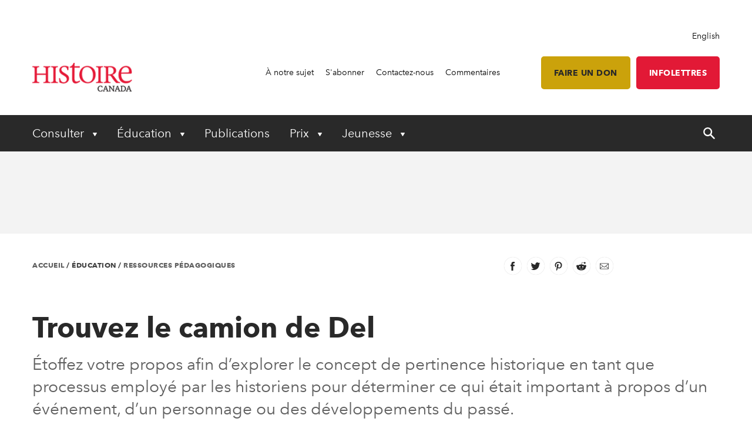

--- FILE ---
content_type: text/html; charset=utf-8
request_url: https://www.histoirecanada.ca/education/ressources-pedagogiques/trouvez-le-camion-de-del
body_size: 24343
content:


<!DOCTYPE html>
<html lang="fr">
<head>
    
    <meta http-equiv="pragma" content="no-cache"/>
    <meta content="&#xC9;toffez votre propos afin d&#x2019;explorer le concept de pertinence historique en tant que processus employ&#xE9; par les historiens pour d&#xE9;terminer ce qui &#xE9;tait important &#xE0; propos d&#x2019;un &#xE9;v&#xE9;nement, d&#x2019;un personnage ou des d&#xE9;veloppements du pass&#xE9;." name="description" />
    <meta content="Histoire Canada" name="keywords" />
    <meta charset="utf-8"/>
    <meta name="viewport" content="width=device-width, initial-scale=1.0"/>
    <link rel="stylesheet" href="/dist/app.css" />

    <meta name="google-site-verification" content="y2HxlZ0mqqQ2oQZjfhOIP6iTbsEMOcVcv-2znJoiQW8"/>
    <meta property="og:url" content="https://www.histoirecanada.ca/education/ressources-pedagogiques/trouvez-le-camion-de-del">
    <meta property="og:image" content="https://www.histoirecanada.ca/getmedia/ea50e4c8-5cb2-452c-a3ff-51fa0fb3ee2f/ExpPolDelsTruckSunset.jpg.aspx?width=768&height=511&ext=.jpg" />

    <script async src="https://pagead2.googlesyndication.com/pagead/js/adsbygoogle.js?client=ca-pub-0843427451922301" crossorigin="anonymous"></script>
    

    <link rel="icon" href="/favicon.ico?v=sI6SSUXXl8RQ01OWPhphJOgCXC0kwsgyxj6XVPrNlIg" sizes="any">
    <link rel="icon" href="/icon.svg" type="image/svg+xml">
    <link rel="apple-touch-icon" href="/apple-touch-icon.png?v=SWkhlBoNXQiBIKo6YFETnAf6DJbEue7cV3GwWJSYQc8">
    <link rel="manifest" href="/manifest.webmanifest">

    <!-- Google Tag Manager -->
<script>(function(w,d,s,l,i){w[l]=w[l]||[];w[l].push({'gtm.start':
new Date().getTime(),event:'gtm.js'});var f=d.getElementsByTagName(s)[0],
j=d.createElement(s),dl=l!='dataLayer'?'&l='+l:'';j.async=true;j.src=
'https://www.googletagmanager.com/gtm.js?id='+i+dl;f.parentNode.insertBefore(j,f);
})(window,document,'script','dataLayer','GTM-PGDD7D');</script>
<!-- End Google Tag Manager -->

    <script type='text/javascript' src='https://butterfly-script.darwin.cx/dcxpw-init.js'></script>

    <script async src="https://securepubads.g.doubleclick.net/tag/js/gpt.js"></script>

<script>

  window.googletag = window.googletag || {cmd: []};

  googletag.cmd.push(function() {

    googletag.defineSlot('/75776817/HC-LB-Left', [728, 90], 'div-gpt-ad-1713460886367-0').addService(googletag.pubads());

    googletag.pubads().enableSingleRequest();

    googletag.enableServices();

  });

</script>

<script>

  window.googletag = window.googletag || {cmd: []};

  googletag.cmd.push(function() {

    googletag.defineSlot('/75776817/HC-LB-Right', [286, 90], 'div-gpt-ad-1713460684852-0').addService(googletag.pubads());

    googletag.pubads().enableSingleRequest();

    googletag.enableServices();

  });

</script>

<script>

  window.googletag = window.googletag || {cmd: []};

  googletag.cmd.push(function() {

    googletag.defineSlot('/75776817/HC-LB-Mobile', [300, 250], 'div-gpt-ad-1713460737564-0').addService(googletag.pubads());

    googletag.pubads().enableSingleRequest();

    googletag.enableServices();

  });

</script>

<script>

  window.googletag = window.googletag || {cmd: []};

  googletag.cmd.push(function() {

    googletag.defineSlot('/75776817/HC-BB-Top', [[300, 100], [300, 250], [300, 600]], 'div-gpt-ad-1713460799211-0').addService(googletag.pubads());

    googletag.pubads().enableSingleRequest();

    googletag.enableServices();

  });

</script>

<script>

  window.googletag = window.googletag || {cmd: []};

  googletag.cmd.push(function() {

    googletag.defineSlot('/75776817/HC-BB-Bottom', [[300, 100], [300, 250], [300, 600]], 'div-gpt-ad-1713461007146-0').addService(googletag.pubads());

    googletag.pubads().enableSingleRequest();

    googletag.enableServices();

  });

</script>


<script>
  window.googletag = window.googletag || {cmd: []};
  googletag.cmd.push(function() {
    googletag.defineSlot('/75776817/HC-Support', [[336, 280], [468, 60], [728, 90], [300, 250]], 'div-gpt-ad-1714145924666-0').addService(googletag.pubads());
    googletag.pubads().enableSingleRequest();
    googletag.enableServices();
  });
</script>

    <!-- Facebook Pixel Code -->
<script>
!function(f,b,e,v,n,t,s)
{if(f.fbq)return;n=f.fbq=function(){n.callMethod?
n.callMethod.apply(n,arguments):n.queue.push(arguments)};
if(!f._fbq)f._fbq=n;n.push=n;n.loaded=!0;n.version='2.0';
n.queue=[];t=b.createElement(e);t.async=!0;
t.src=v;s=b.getElementsByTagName(e)[0];
s.parentNode.insertBefore(t,s)}(window, document,'script',
'https://connect.facebook.net/en_US/fbevents.js');
fbq('init', '620674021413085');
fbq('track', 'PageView');
</script>
<noscript><img height="1" width="1" style="display:none"
src="https://www.facebook.com/tr?id=620674021413085&ev=PageView&noscript=1"
/></noscript>
<!-- End Facebook Pixel Code -->

    <title>Trouvez le camion de Del - Histoire Canada</title>

    <script defer src="/dist/critical.js"></script>
    <script defer src="/dist/app.js"></script>
    

</head>
<body class="LTR Chrome FRCA ContentBody">
    <!-- Google Tag Manager (noscript) -->
<noscript><iframe src="https://www.googletagmanager.com/ns.html?id=GTM-PGDD7D"
height="0" width="0" style="display:none;visibility:hidden"></iframe></noscript>
<!-- End Google Tag Manager (noscript) -->
    <div b-jlfzo7lc4d id="accessibility-links">
      <a b-jlfzo7lc4d href="#skippednav">Skip to Content</a>
    </div>
    
<header id="main-header" role="banner">
    <div class="container utility">
        <div class="row column align-right">
            
<div class="lang-toggle">
    <a href="https://www.canadashistory.ca/education/classroom-resources/finding-del-s-truck" lang="en-CA">English</a>
</div>
        </div>
        <div class="row flex-row align-middle">
            <div class="columns small-4 medium-2 brand">
                    <a href="/accueil">
                        <img id="p_lt_ctl01_EditableImage_ucEditableImage_imgImage" src="/getmedia/055e3458-a4f3-4ae2-ab5a-ff44f5f5822a/fr-logo-2.png?width=187&amp;height=53&amp;ext=.png" alt="logo">
                    </a>
            </div>
            <nav class="columns small-8 medium-10 utility-nav" role="navigation">
                <ul>
                    
    <li>
        <a class="" href="https://www.histoirecanada.ca/a-notre-sujet" >&#xC0; notre sujet</a>
    </li>
    <li>
        <a class="" href="https://www.histoirecanada.ca/s-abonner" >S&#x27;abonner</a>
    </li>
    <li>
        <a class="" href="https://www.histoirecanada.ca/a-notre-sujet/contactez-nous" >Contactez-nous</a>
    </li>
    <li>
        <a class="" href="https://www.histoirecanada.ca/a-notre-sujet/commentaires" >Commentaires</a>
    </li>
<li>
    <a class="btn btn-lightgold has-margin-left fr" href=https://www.canadahelps.org/fr/organismesdebienfaisance/canadas-national-history-society/?mprompt=1>Faire un don</a>
</li>

<li>
    <a class="btn btn-red fr" href="/Bulletin">Infolettres</a>
</li> 
                </ul>
                <button id="mobile-menu-toggle" type="button" class="button show-for-small-only">
                    <!--Menu-->
                </button>
            </nav>
        </div>
    </div>
    <div class="container primary-nav">
        <div class="row">
            <nav class="columns small-12 primarycolours" role="navigation">
                <ul>
            <li class="children">

                <button class="first-level " type="button" aria-haspopup="true" aria-controls="menu_Consulter"
                        aria-expanded="false" aria-label="Expand or collapse Consulter menu">
                    Consulter
                </button>
                <ul class="second-level-menu" id="menu_Consulter">
                            <li class="regular ">
                                <a class="second-level" href="https://www.histoirecanada.ca/consulter/toutes-les-histoires">
                                    <span>Toutes les histoires</span>
                                </a>
                            </li>
                            <li class="regular ">
                                <a class="second-level" href="https://www.histoirecanada.ca/consulter/livres">
                                    <span>Livres</span>
                                </a>
                            </li>
                            <li class="regular ">
                                <a class="second-level" href="https://www.histoirecanada.ca/consulter/forum-histoire-canada">
                                    <span>Forum Histoire Canada</span>
                                </a>
                            </li>
                            <li class="regular ">
                                <a class="second-level" href="https://www.histoirecanada.ca/consulter/musees-et-galeries">
                                    <span>Mus&#xE9;es et galeries</span>
                                </a>
                            </li>
                            <li class="regular ">
                                <a class="second-level" href="https://www.histoirecanada.ca/consulter/baladodiffusions">
                                    <span>Baladodiffusions</span>
                                </a>
                            </li>
                            <li class="regular ">
                                <a class="second-level" href="https://www.histoirecanada.ca/consulter/voyages">
                                    <span>Voyages</span>
                                </a>
                            </li>
                            <li class="regular ">
                                <a class="second-level" href="https://www.histoirecanada.ca/consulter/enseignement">
                                    <span>Enseignement</span>
                                </a>
                            </li>
                            <li class="regular ">
                                <a class="second-level" href="https://www.histoirecanada.ca/consulter/videos">
                                    <span>Vid&#xE9;os</span>
                                </a>
                            </li>
                            <li class="regular ">
                                <a class="second-level" href="https://www.histoirecanada.ca/consulter/webinaires">
                                    <span>Webinaires</span>
                                </a>
                            </li>
                </ul>
            </li>
            <li class="children">

                <button class="first-level " type="button" aria-haspopup="true" aria-controls="menu_&#xC9;ducation"
                        aria-expanded="false" aria-label="Expand or collapse &#xC9;ducation menu">
                    &#xC9;ducation
                </button>
                <ul class="second-level-menu" id="menu_&#xC9;ducation">
                            <li class="regular ">
                                <a class="second-level" href="https://www.histoirecanada.ca/education/faits-saillants">
                                    <span>Faits saillants</span>
                                </a>
                            </li>
                            <li class="regular ">
                                <a class="second-level" href="https://www.histoirecanada.ca/education/ressources-pedagogiques">
                                    <span>Ressources p&#xE9;dagogiques</span>
                                </a>
                            </li>
                            <li class="regular ">
                                <a class="second-level" href="https://www.histoirecanada.ca/education/plans-de-lecons">
                                    <span>Plans de le&#xE7;ons</span>
                                </a>
                            </li>
                            <li class=" children ">
                                    <a class="second-level" href="https://www.histoirecanada.ca/education/kayak-dans-la-classe">
                                        <span>Kayak dans la classe</span>
                                    </a>
                                <button type="button" class="third-level-toggle" aria-expanded="false" aria-haspopup="true"
                                        aria-label="Expand or collapse Professional Learning" aria-controls="menu_Kayakdanslaclasse">
                                </button>
                                <ul class="third-level-menu">
                                        <li class="">
                                                <a class="third-level" tabindex="-1" href="https://www.histoirecanada.ca/education/kayak-dans-la-classe/l-histoire-des-noirs" >
                                                    <span>L&#x27;Histoire des Noirs</span>
                                                </a>
                                        </li>
                                        <li class="">
                                                <a class="third-level" tabindex="-1" href="https://www.histoirecanada.ca/education/kayak-dans-la-classe/la-guerre-froide" >
                                                    <span>Le Canada et la Guerre froide</span>
                                                </a>
                                        </li>
                                        <li class="">
                                                <a class="third-level" tabindex="-1" href="https://www.histoirecanada.ca/education/kayak-dans-la-classe/le-canada-dans-l-espace" >
                                                    <span>Le Canada dans l&#x27;espace</span>
                                                </a>
                                        </li>
                                        <li class="">
                                                <a class="third-level" tabindex="-1" href="https://www.histoirecanada.ca/education/kayak-dans-la-classe/les-canadiens-d-origine-chinoise" >
                                                    <span>Les Canadiens d&#x2019;origine chinoise</span>
                                                </a>
                                        </li>
                                        <li class="">
                                                <a class="third-level" tabindex="-1" href="https://www.histoirecanada.ca/education/kayak-dans-la-classe/la-charte" >
                                                    <span>La Charte</span>
                                                </a>
                                        </li>
                                        <li class="">
                                                <a class="third-level" tabindex="-1" href="https://www.histoirecanada.ca/education/kayak-dans-la-classe/les-elections-au-canada" >
                                                    <span>Les &#xE9;lections au Canada</span>
                                                </a>
                                        </li>
                                        <li class="">
                                                <a class="third-level" tabindex="-1" href="https://www.histoirecanada.ca/education/kayak-dans-la-classe/commemoration" >
                                                    <span>Comm&#xE9;moration</span>
                                                </a>
                                        </li>
                                        <li class="">
                                                <a class="third-level" tabindex="-1" href="https://www.histoirecanada.ca/education/kayak-dans-la-classe/l-artisanat" >
                                                    <span>L&#x2019;artisanat au Canada</span>
                                                </a>
                                        </li>
                                        <li class="">
                                                <a class="third-level" tabindex="-1" href="https://www.histoirecanada.ca/education/kayak-dans-la-classe/incapacite" >
                                                    <span>InCapacit&#xE9;</span>
                                                </a>
                                        </li>
                                        <li class="">
                                                <a class="third-level" tabindex="-1" href="https://www.histoirecanada.ca/education/kayak-dans-la-classe/electrification" >
                                                    <span> &#xC9;lectrification</span>
                                                </a>
                                        </li>
                                        <li class="">
                                                <a class="third-level" tabindex="-1" href="https://www.histoirecanada.ca/education/kayak-dans-la-classe/l-histoire-du-commerce-de-la-fourrure" >
                                                    <span>L&#x27;Histoire du commerce de la fourrure</span>
                                                </a>
                                        </li>
                                        <li class="">
                                                <a class="third-level" tabindex="-1" href="https://www.histoirecanada.ca/education/kayak-dans-la-classe/french-anglais" >
                                                    <span>French Anglais</span>
                                                </a>
                                        </li>
                                        <li class="">
                                                <a class="third-level" tabindex="-1" href="https://www.histoirecanada.ca/education/kayak-dans-la-classe/en-securite" >
                                                    <span>En s&#xE9;curit&#xE9;</span>
                                                </a>
                                        </li>
                                        <li class="">
                                                <a class="third-level" tabindex="-1" href="https://www.histoirecanada.ca/education/kayak-dans-la-classe/kayak-le-jour-du-souvenir" >
                                                    <span>Kayak Le jour du Souvenir</span>
                                                </a>
                                        </li>
                                        <li class="">
                                                <a class="third-level" tabindex="-1" href="https://www.histoirecanada.ca/education/kayak-dans-la-classe/le-quotidien-des-premiers-colons" >
                                                    <span>Le Quotidien des premiers colons</span>
                                                </a>
                                        </li>
                                        <li class="">
                                                <a class="third-level" tabindex="-1" href="https://www.histoirecanada.ca/education/kayak-dans-la-classe/traites" >
                                                    <span>Trait&#xE9;s</span>
                                                </a>
                                        </li>
                                        <li class="">
                                                <a class="third-level" tabindex="-1" href="https://www.histoirecanada.ca/education/kayak-dans-la-classe/l-histoire-des-femmes" >
                                                    <span>L&#x2019;histoire des femmes</span>
                                                </a>
                                        </li>
                                </ul>
                            </li>
                            <li class="regular ">
                                <a class="second-level" href="https://www.histoirecanada.ca/education/perfectionnement-professionnel">
                                    <span>Perfectionnement professionnel </span>
                                </a>
                            </li>
                            <li class="regular ">
                                <a class="second-level" href="https://www.histoirecanada.ca/education/fetes-du-patrimoine">
                                    <span>F&#xEA;tes du patrimoine</span>
                                </a>
                            </li>
                            <li class="regular ">
                                <a class="second-level" href="https://www.histoirecanada.ca/education/la-verite-avant-la-reconciliation">
                                    <span>La v&#xE9;rit&#xE9; avant la r&#xE9;conciliation</span>
                                </a>
                            </li>
                </ul>
            </li>
            <li>
                <a class="first-level" href="https://www.histoirecanada.ca/publications" aria-expanded="false">Publications</a>
            </li>
            <li class="children">

                <button class="first-level " type="button" aria-haspopup="true" aria-controls="menu_Prix"
                        aria-expanded="false" aria-label="Expand or collapse Prix menu">
                    Prix
                </button>
                <ul class="second-level-menu" id="menu_Prix">
                            <li class=" children ">
                                    <a class="second-level" href="https://www.histoirecanada.ca/prix/prix-d-histoire-du-gouverneur-general">
                                        <span>Prix d&#x2019;histoire du Gouverneur g&#xE9;n&#xE9;ral</span>
                                    </a>
                                <button type="button" class="third-level-toggle" aria-expanded="false" aria-haspopup="true"
                                        aria-label="Expand or collapse Professional Learning" aria-controls="menu_Prixd&#x2019;histoireduGouverneurg&#xE9;n&#xE9;ral">
                                </button>
                                <ul class="third-level-menu">
                                        <li class="">
                                                <a class="third-level" tabindex="-1" href="https://www.histoirecanada.ca/prix/prix-d-histoire-du-gouverneur-general/anciens-laureats" >
                                                    <span>Anciens laur&#xE9;ats</span>
                                                </a>
                                        </li>
                                        <li class="">
                                                <a class="third-level" tabindex="-1" href="https://www.histoirecanada.ca/prix/prix-d-histoire-du-gouverneur-general/au-sujet-des-prix" >
                                                    <span>Au sujet des prix</span>
                                                </a>
                                        </li>
                                        <li class="">
                                                <a class="third-level" tabindex="-1" href="https://www.histoirecanada.ca/prix/prix-d-histoire-du-gouverneur-general/nominations" >
                                                    <span>Mettre en nomination</span>
                                                </a>
                                        </li>
                                </ul>
                            </li>
                            <li class="regular ">
                                <a class="second-level" href="https://www.histoirecanada.ca/prix/le-prix-john-bragg-pour-le-canada-atlantique">
                                    <span>Le prix John Bragg pour le Canada atlantique</span>
                                </a>
                            </li>
                            <li class="regular ">
                                <a class="second-level" href="https://www.histoirecanada.ca/prix/forum-histoire-canada">
                                    <span>Forum Histoire Canada</span>
                                </a>
                            </li>
                </ul>
            </li>
            <li class="children">

                <button class="first-level " type="button" aria-haspopup="true" aria-controls="menu_Jeunesse"
                        aria-expanded="false" aria-label="Expand or collapse Jeunesse menu">
                    Jeunesse
                </button>
                <ul class="second-level-menu" id="menu_Jeunesse">
                            <li class="regular ">
                                <a class="second-level" href="https://www.histoirecanada.ca/jeunesse/faits-saillants">
                                    <span>Faits saillants</span>
                                </a>
                            </li>
                            <li class=" children ">
                                    <a class="second-level" href="https://www.histoirecanada.ca/jeunesse/fetes-du-patrimoine">
                                        <span>F&#xEA;tes du patrimoine</span>
                                    </a>
                                <button type="button" class="third-level-toggle" aria-expanded="false" aria-haspopup="true"
                                        aria-label="Expand or collapse Professional Learning" aria-controls="menu_F&#xEA;tesdupatrimoine">
                                </button>
                                <ul class="third-level-menu">
                                        <li class="">
                                                <a class="third-level" tabindex="-1" href="https://www.histoirecanada.ca/jeunesse/fetes-du-patrimoine/vitrine-nationale-des-fetes-du-patrimoine" >
                                                    <span>Vitrine nationale des F&#xEA;tes du patrimoine</span>
                                                </a>
                                        </li>
                                </ul>
                            </li>
                            <li class=" children ">
                                    <a class="second-level" href="https://www.histoirecanada.ca/jeunesse/a-la-une-de-kayak">
                                        <span>&#xC0; la une de Kayak</span>
                                    </a>
                                <button type="button" class="third-level-toggle" aria-expanded="false" aria-haspopup="true"
                                        aria-label="Expand or collapse Professional Learning" aria-controls="menu_&#xC0;launedeKayak">
                                </button>
                                <ul class="third-level-menu">
                                        <li class="">
                                                <a class="third-level" tabindex="-1" href="https://www.histoirecanada.ca/jeunesse/a-la-une-de-kayak/dans-les-anciens-numeros-de-kayak" >
                                                    <span>Dans les anciens num&#xE9;ros de Kayak</span>
                                                </a>
                                        </li>
                                        <li class="">
                                                <a class="third-level" tabindex="-1" href="https://www.histoirecanada.ca/jeunesse/a-la-une-de-kayak/le-concours-de-kayak" >
                                                    <span>Le concours de Kayak</span>
                                                </a>
                                        </li>
                                </ul>
                            </li>
                            <li class="regular ">
                                <a class="second-level" href="https://www.histoirecanada.ca/jeunesse/noshistoiresnosvoix">
                                    <span>#NosHistoiresNosVoix</span>
                                </a>
                            </li>
                            <li class=" children ">
                                    <a class="second-level" href="https://www.histoirecanada.ca/jeunesse/jeunes-citoyens">
                                        <span>Jeunes Citoyens</span>
                                    </a>
                                <button type="button" class="third-level-toggle" aria-expanded="false" aria-haspopup="true"
                                        aria-label="Expand or collapse Professional Learning" aria-controls="menu_JeunesCitoyens">
                                </button>
                                <ul class="third-level-menu">
                                        <li class="">
                                                <a class="third-level" tabindex="-1" href="https://www.histoirecanada.ca/jeunesse/jeunes-citoyens/au-sujet-de-jeunes-citoyens" >
                                                    <span>Au sujet de Jeunes citoyens</span>
                                                </a>
                                        </li>
                                </ul>
                            </li>
                </ul>
            </li>
    <li id="search-control" class="hide-for-small-only">
        <a href="#" aria-expanded="false">
            <span class="search-open">
                <svg width="20" height="20" xmlns="http://www.w3.org/2000/svg" viewBox="0 0 13.81 14">
                    <title>search-icon</title><path d="M5.22,0A5.28,5.28,0,0,0,0,5.32a5.28,5.28,0,0,0,5.22,5.32,4.92,4.92,0,0,0,3.05-1l4,4a0.84,0.84,0,0,0,1.28-1.08,0.1,0.1,0,0,0-.1-0.1L9.56,8.37a4.92,4.92,0,0,0,1-3.05A5.3,5.3,0,0,0,5.22,0Zm0,1.58A3.7,3.7,0,0,1,8.87,5.22,3.58,3.58,0,0,1,5.22,8.87,3.55,3.55,0,0,1,1.58,5.32,3.79,3.79,0,0,1,5.22,1.58h0Z" fill="#fff"/>
                </svg>
            </span>
            <span class="search-close">
                <svg width="20" height="20" xmlns="http://www.w3.org/2000/svg" viewBox="0 0 13.8 14">
                    <title>close</title><polygon points="13.8 12.8 8.08 6.99 13.78 1.2 12.59 0 6.89 5.79 1.19 0 0 1.2 5.72 7.01 0.02 12.8 1.21 14 6.91 8.21 12.61 14 13.8 12.8" fill="#fff"/>
                </svg>
            </span>
        </a>
    </li>
</ul>
            </nav>
        </div>
    </div>
    <div id="search-component" class="container" aria-hidden="true" role="search">
        
<div class="searchBox">
    <div class="search-inputs">
        <div class="row">
            <div class="column small-12">
                <label for="predictive-search-input">Search for:</label>
                <input type="text" maxlength="1000" id="predictive-search-input" placeholder="Commencer &#xE0; &#xE9;crire&#x2026;" class="form-control predictive-search-input" autocomplete="off">
                <input type="submit" value="Chercher" class="search-button button dark btn btn-default">
            </div>
        </div>
    </div>
    <div class="search-results">
        <div class="row">
            <div class="column small-12">
                <div class="predictiveSearchHolder">
                    <div class="predictiveSearchResults" style="display: none;"></div>
                </div>
            </div>
        </div>
    </div>
</div>
    </div>
    <div class="mobile-menu">
        <div id="mobile-search-control">
    <div class="searchBox">
        <div class="search-inputs">
            <div class="row">
                <div class="column small-11">
                    <label for="predictive-search-input-mobile">Search for:</label>
                    <input  type="text" maxlength="1000" id="predictive-search-input-mobile" placeholder="Commencer &#xE0; &#xE9;crire&#x2026;" class="form-control predictive-search-input" autocomplete="off">
                    <input type="submit" value="Search" class="search-button button btn btn-default">

                </div>
                <div class="column small-1">
                    <button type="button" role="button" class="close-mobile-menu">
                        <i class="icon icon-close-white"></i>
                    </button>
                </div>
            </div>
        </div>
        <div class="search-results">
            <div class="row">
                <div class="column small-12">
                    <div class="predictiveSearchHolder">
                        <div class="predictiveSearchResults" style="display: none;"></div>
                    </div>
                </div>
            </div>
        </div>
    </div>
</div>
        <nav class="primarycolours mobile-primary-nav">
            <ul>
            <li class="children">

                <button class="first-level " type="button" aria-haspopup="true" aria-controls="menu_Consulter"
                        aria-expanded="false" aria-label="Expand or collapse Consulter menu">
                    Consulter
                </button>
                <ul class="second-level-menu" id="menu_Consulter">
                            <li class="regular ">
                                <a class="second-level" href="https://www.histoirecanada.ca/consulter/toutes-les-histoires">
                                    <span>Toutes les histoires</span>
                                </a>
                            </li>
                            <li class="regular ">
                                <a class="second-level" href="https://www.histoirecanada.ca/consulter/livres">
                                    <span>Livres</span>
                                </a>
                            </li>
                            <li class="regular ">
                                <a class="second-level" href="https://www.histoirecanada.ca/consulter/forum-histoire-canada">
                                    <span>Forum Histoire Canada</span>
                                </a>
                            </li>
                            <li class="regular ">
                                <a class="second-level" href="https://www.histoirecanada.ca/consulter/musees-et-galeries">
                                    <span>Mus&#xE9;es et galeries</span>
                                </a>
                            </li>
                            <li class="regular ">
                                <a class="second-level" href="https://www.histoirecanada.ca/consulter/baladodiffusions">
                                    <span>Baladodiffusions</span>
                                </a>
                            </li>
                            <li class="regular ">
                                <a class="second-level" href="https://www.histoirecanada.ca/consulter/voyages">
                                    <span>Voyages</span>
                                </a>
                            </li>
                            <li class="regular ">
                                <a class="second-level" href="https://www.histoirecanada.ca/consulter/enseignement">
                                    <span>Enseignement</span>
                                </a>
                            </li>
                            <li class="regular ">
                                <a class="second-level" href="https://www.histoirecanada.ca/consulter/videos">
                                    <span>Vid&#xE9;os</span>
                                </a>
                            </li>
                            <li class="regular ">
                                <a class="second-level" href="https://www.histoirecanada.ca/consulter/webinaires">
                                    <span>Webinaires</span>
                                </a>
                            </li>
                </ul>
            </li>
            <li class="children">

                <button class="first-level " type="button" aria-haspopup="true" aria-controls="menu_&#xC9;ducation"
                        aria-expanded="false" aria-label="Expand or collapse &#xC9;ducation menu">
                    &#xC9;ducation
                </button>
                <ul class="second-level-menu" id="menu_&#xC9;ducation">
                            <li class="regular ">
                                <a class="second-level" href="https://www.histoirecanada.ca/education/faits-saillants">
                                    <span>Faits saillants</span>
                                </a>
                            </li>
                            <li class="regular ">
                                <a class="second-level" href="https://www.histoirecanada.ca/education/ressources-pedagogiques">
                                    <span>Ressources p&#xE9;dagogiques</span>
                                </a>
                            </li>
                            <li class="regular ">
                                <a class="second-level" href="https://www.histoirecanada.ca/education/plans-de-lecons">
                                    <span>Plans de le&#xE7;ons</span>
                                </a>
                            </li>
                            <li class=" children ">
                                    <a class="second-level" href="https://www.histoirecanada.ca/education/kayak-dans-la-classe">
                                        <span>Kayak dans la classe</span>
                                    </a>
                                <button type="button" class="third-level-toggle" aria-expanded="false" aria-haspopup="true"
                                        aria-label="Expand or collapse Professional Learning" aria-controls="menu_Kayakdanslaclasse">
                                </button>
                                <ul class="third-level-menu">
                                        <li class="">
                                                <a class="third-level" tabindex="-1" href="https://www.histoirecanada.ca/education/kayak-dans-la-classe/l-histoire-des-noirs" >
                                                    <span>L&#x27;Histoire des Noirs</span>
                                                </a>
                                        </li>
                                        <li class="">
                                                <a class="third-level" tabindex="-1" href="https://www.histoirecanada.ca/education/kayak-dans-la-classe/la-guerre-froide" >
                                                    <span>Le Canada et la Guerre froide</span>
                                                </a>
                                        </li>
                                        <li class="">
                                                <a class="third-level" tabindex="-1" href="https://www.histoirecanada.ca/education/kayak-dans-la-classe/le-canada-dans-l-espace" >
                                                    <span>Le Canada dans l&#x27;espace</span>
                                                </a>
                                        </li>
                                        <li class="">
                                                <a class="third-level" tabindex="-1" href="https://www.histoirecanada.ca/education/kayak-dans-la-classe/les-canadiens-d-origine-chinoise" >
                                                    <span>Les Canadiens d&#x2019;origine chinoise</span>
                                                </a>
                                        </li>
                                        <li class="">
                                                <a class="third-level" tabindex="-1" href="https://www.histoirecanada.ca/education/kayak-dans-la-classe/la-charte" >
                                                    <span>La Charte</span>
                                                </a>
                                        </li>
                                        <li class="">
                                                <a class="third-level" tabindex="-1" href="https://www.histoirecanada.ca/education/kayak-dans-la-classe/les-elections-au-canada" >
                                                    <span>Les &#xE9;lections au Canada</span>
                                                </a>
                                        </li>
                                        <li class="">
                                                <a class="third-level" tabindex="-1" href="https://www.histoirecanada.ca/education/kayak-dans-la-classe/commemoration" >
                                                    <span>Comm&#xE9;moration</span>
                                                </a>
                                        </li>
                                        <li class="">
                                                <a class="third-level" tabindex="-1" href="https://www.histoirecanada.ca/education/kayak-dans-la-classe/l-artisanat" >
                                                    <span>L&#x2019;artisanat au Canada</span>
                                                </a>
                                        </li>
                                        <li class="">
                                                <a class="third-level" tabindex="-1" href="https://www.histoirecanada.ca/education/kayak-dans-la-classe/incapacite" >
                                                    <span>InCapacit&#xE9;</span>
                                                </a>
                                        </li>
                                        <li class="">
                                                <a class="third-level" tabindex="-1" href="https://www.histoirecanada.ca/education/kayak-dans-la-classe/electrification" >
                                                    <span> &#xC9;lectrification</span>
                                                </a>
                                        </li>
                                        <li class="">
                                                <a class="third-level" tabindex="-1" href="https://www.histoirecanada.ca/education/kayak-dans-la-classe/l-histoire-du-commerce-de-la-fourrure" >
                                                    <span>L&#x27;Histoire du commerce de la fourrure</span>
                                                </a>
                                        </li>
                                        <li class="">
                                                <a class="third-level" tabindex="-1" href="https://www.histoirecanada.ca/education/kayak-dans-la-classe/french-anglais" >
                                                    <span>French Anglais</span>
                                                </a>
                                        </li>
                                        <li class="">
                                                <a class="third-level" tabindex="-1" href="https://www.histoirecanada.ca/education/kayak-dans-la-classe/en-securite" >
                                                    <span>En s&#xE9;curit&#xE9;</span>
                                                </a>
                                        </li>
                                        <li class="">
                                                <a class="third-level" tabindex="-1" href="https://www.histoirecanada.ca/education/kayak-dans-la-classe/kayak-le-jour-du-souvenir" >
                                                    <span>Kayak Le jour du Souvenir</span>
                                                </a>
                                        </li>
                                        <li class="">
                                                <a class="third-level" tabindex="-1" href="https://www.histoirecanada.ca/education/kayak-dans-la-classe/le-quotidien-des-premiers-colons" >
                                                    <span>Le Quotidien des premiers colons</span>
                                                </a>
                                        </li>
                                        <li class="">
                                                <a class="third-level" tabindex="-1" href="https://www.histoirecanada.ca/education/kayak-dans-la-classe/traites" >
                                                    <span>Trait&#xE9;s</span>
                                                </a>
                                        </li>
                                        <li class="">
                                                <a class="third-level" tabindex="-1" href="https://www.histoirecanada.ca/education/kayak-dans-la-classe/l-histoire-des-femmes" >
                                                    <span>L&#x2019;histoire des femmes</span>
                                                </a>
                                        </li>
                                </ul>
                            </li>
                            <li class="regular ">
                                <a class="second-level" href="https://www.histoirecanada.ca/education/perfectionnement-professionnel">
                                    <span>Perfectionnement professionnel </span>
                                </a>
                            </li>
                            <li class="regular ">
                                <a class="second-level" href="https://www.histoirecanada.ca/education/fetes-du-patrimoine">
                                    <span>F&#xEA;tes du patrimoine</span>
                                </a>
                            </li>
                            <li class="regular ">
                                <a class="second-level" href="https://www.histoirecanada.ca/education/la-verite-avant-la-reconciliation">
                                    <span>La v&#xE9;rit&#xE9; avant la r&#xE9;conciliation</span>
                                </a>
                            </li>
                </ul>
            </li>
            <li>
                <a class="first-level" href="https://www.histoirecanada.ca/publications" aria-expanded="false">Publications</a>
            </li>
            <li class="children">

                <button class="first-level " type="button" aria-haspopup="true" aria-controls="menu_Prix"
                        aria-expanded="false" aria-label="Expand or collapse Prix menu">
                    Prix
                </button>
                <ul class="second-level-menu" id="menu_Prix">
                            <li class=" children ">
                                    <a class="second-level" href="https://www.histoirecanada.ca/prix/prix-d-histoire-du-gouverneur-general">
                                        <span>Prix d&#x2019;histoire du Gouverneur g&#xE9;n&#xE9;ral</span>
                                    </a>
                                <button type="button" class="third-level-toggle" aria-expanded="false" aria-haspopup="true"
                                        aria-label="Expand or collapse Professional Learning" aria-controls="menu_Prixd&#x2019;histoireduGouverneurg&#xE9;n&#xE9;ral">
                                </button>
                                <ul class="third-level-menu">
                                        <li class="">
                                                <a class="third-level" tabindex="-1" href="https://www.histoirecanada.ca/prix/prix-d-histoire-du-gouverneur-general/anciens-laureats" >
                                                    <span>Anciens laur&#xE9;ats</span>
                                                </a>
                                        </li>
                                        <li class="">
                                                <a class="third-level" tabindex="-1" href="https://www.histoirecanada.ca/prix/prix-d-histoire-du-gouverneur-general/au-sujet-des-prix" >
                                                    <span>Au sujet des prix</span>
                                                </a>
                                        </li>
                                        <li class="">
                                                <a class="third-level" tabindex="-1" href="https://www.histoirecanada.ca/prix/prix-d-histoire-du-gouverneur-general/nominations" >
                                                    <span>Mettre en nomination</span>
                                                </a>
                                        </li>
                                </ul>
                            </li>
                            <li class="regular ">
                                <a class="second-level" href="https://www.histoirecanada.ca/prix/le-prix-john-bragg-pour-le-canada-atlantique">
                                    <span>Le prix John Bragg pour le Canada atlantique</span>
                                </a>
                            </li>
                            <li class="regular ">
                                <a class="second-level" href="https://www.histoirecanada.ca/prix/forum-histoire-canada">
                                    <span>Forum Histoire Canada</span>
                                </a>
                            </li>
                </ul>
            </li>
            <li class="children">

                <button class="first-level " type="button" aria-haspopup="true" aria-controls="menu_Jeunesse"
                        aria-expanded="false" aria-label="Expand or collapse Jeunesse menu">
                    Jeunesse
                </button>
                <ul class="second-level-menu" id="menu_Jeunesse">
                            <li class="regular ">
                                <a class="second-level" href="https://www.histoirecanada.ca/jeunesse/faits-saillants">
                                    <span>Faits saillants</span>
                                </a>
                            </li>
                            <li class=" children ">
                                    <a class="second-level" href="https://www.histoirecanada.ca/jeunesse/fetes-du-patrimoine">
                                        <span>F&#xEA;tes du patrimoine</span>
                                    </a>
                                <button type="button" class="third-level-toggle" aria-expanded="false" aria-haspopup="true"
                                        aria-label="Expand or collapse Professional Learning" aria-controls="menu_F&#xEA;tesdupatrimoine">
                                </button>
                                <ul class="third-level-menu">
                                        <li class="">
                                                <a class="third-level" tabindex="-1" href="https://www.histoirecanada.ca/jeunesse/fetes-du-patrimoine/vitrine-nationale-des-fetes-du-patrimoine" >
                                                    <span>Vitrine nationale des F&#xEA;tes du patrimoine</span>
                                                </a>
                                        </li>
                                </ul>
                            </li>
                            <li class=" children ">
                                    <a class="second-level" href="https://www.histoirecanada.ca/jeunesse/a-la-une-de-kayak">
                                        <span>&#xC0; la une de Kayak</span>
                                    </a>
                                <button type="button" class="third-level-toggle" aria-expanded="false" aria-haspopup="true"
                                        aria-label="Expand or collapse Professional Learning" aria-controls="menu_&#xC0;launedeKayak">
                                </button>
                                <ul class="third-level-menu">
                                        <li class="">
                                                <a class="third-level" tabindex="-1" href="https://www.histoirecanada.ca/jeunesse/a-la-une-de-kayak/dans-les-anciens-numeros-de-kayak" >
                                                    <span>Dans les anciens num&#xE9;ros de Kayak</span>
                                                </a>
                                        </li>
                                        <li class="">
                                                <a class="third-level" tabindex="-1" href="https://www.histoirecanada.ca/jeunesse/a-la-une-de-kayak/le-concours-de-kayak" >
                                                    <span>Le concours de Kayak</span>
                                                </a>
                                        </li>
                                </ul>
                            </li>
                            <li class="regular ">
                                <a class="second-level" href="https://www.histoirecanada.ca/jeunesse/noshistoiresnosvoix">
                                    <span>#NosHistoiresNosVoix</span>
                                </a>
                            </li>
                            <li class=" children ">
                                    <a class="second-level" href="https://www.histoirecanada.ca/jeunesse/jeunes-citoyens">
                                        <span>Jeunes Citoyens</span>
                                    </a>
                                <button type="button" class="third-level-toggle" aria-expanded="false" aria-haspopup="true"
                                        aria-label="Expand or collapse Professional Learning" aria-controls="menu_JeunesCitoyens">
                                </button>
                                <ul class="third-level-menu">
                                        <li class="">
                                                <a class="third-level" tabindex="-1" href="https://www.histoirecanada.ca/jeunesse/jeunes-citoyens/au-sujet-de-jeunes-citoyens" >
                                                    <span>Au sujet de Jeunes citoyens</span>
                                                </a>
                                        </li>
                                </ul>
                            </li>
                </ul>
            </li>
    <li id="search-control" class="hide-for-small-only">
        <a href="#" aria-expanded="false">
            <span class="search-open">
                <svg width="20" height="20" xmlns="http://www.w3.org/2000/svg" viewBox="0 0 13.81 14">
                    <title>search-icon</title><path d="M5.22,0A5.28,5.28,0,0,0,0,5.32a5.28,5.28,0,0,0,5.22,5.32,4.92,4.92,0,0,0,3.05-1l4,4a0.84,0.84,0,0,0,1.28-1.08,0.1,0.1,0,0,0-.1-0.1L9.56,8.37a4.92,4.92,0,0,0,1-3.05A5.3,5.3,0,0,0,5.22,0Zm0,1.58A3.7,3.7,0,0,1,8.87,5.22,3.58,3.58,0,0,1,5.22,8.87,3.55,3.55,0,0,1,1.58,5.32,3.79,3.79,0,0,1,5.22,1.58h0Z" fill="#fff"/>
                </svg>
            </span>
            <span class="search-close">
                <svg width="20" height="20" xmlns="http://www.w3.org/2000/svg" viewBox="0 0 13.8 14">
                    <title>close</title><polygon points="13.8 12.8 8.08 6.99 13.78 1.2 12.59 0 6.89 5.79 1.19 0 0 1.2 5.72 7.01 0.02 12.8 1.21 14 6.91 8.21 12.61 14 13.8 12.8" fill="#fff"/>
                </svg>
            </span>
        </a>
    </li>
</ul>
        </nav>
        
<div class="mobile-menu-cta">
    <nav class="mobile-menu-cta-list">
        <ul>
            <li>
                <a class="btn btn-lightgold fr" href="https://www.canadahelps.org/fr/organismesdebienfaisance/canadas-national-history-society/?mprompt=1">Faire un don</a>
            </li>

            <li>
                <a class="btn btn-red fr" href="/Bulletin">Infolettres</a>
            </li>
        </ul>
    </nav>
</div>

<nav class="mobile-utility-nav">
    <ul>
            <li>
                <a class="" href="https://www.histoirecanada.ca/a-notre-sujet" >&#xC0; notre sujet</a>
            </li>
            <li>
                <a class="" href="https://www.histoirecanada.ca/s-abonner" >S&#x27;abonner</a>
            </li>
            <li>
                <a class="" href="https://www.histoirecanada.ca/a-notre-sujet/contactez-nous" >Contactez-nous</a>
            </li>
            <li>
                <a class="" href="https://www.histoirecanada.ca/a-notre-sujet/commentaires" >Commentaires</a>
            </li>
        <li>
            
<div class="lang-toggle">
    <a href="https://www.canadashistory.ca/education/classroom-resources/finding-del-s-truck" lang="en-CA">English</a>
</div>
        </li>
    </ul>
</nav>
    </div>
</header>

    <section b-jlfzo7lc4d id="hidden-by-donation-script" style="display:none;"></section>
    <section b-jlfzo7lc4d id="top-banners">
        <div b-jlfzo7lc4d class="row">
            <div b-jlfzo7lc4d class="columns small-12">
                
    <div class="leader-board">
        <!-- /75776817/HC-LB-Left -->
<div id='div-gpt-ad-1713460886367-0' style='min-width: 728px; min-height: 90px;'>
  <script>
    googletag.cmd.push(function() { googletag.display('div-gpt-ad-1713460886367-0'); });
  </script>
</div>
    </div>

                
    <div class="mini-banner">
        <!-- /75776817/HC-LB-Right -->
<div id='div-gpt-ad-1713460684852-0' style='min-width: 286px; min-height: 90px;'>
  <script>
    googletag.cmd.push(function() { googletag.display('div-gpt-ad-1713460684852-0'); });
  </script>
</div>

    </div>

                
    <div class="mobile-header">
        <!-- /75776817/HC-LB-Mobile -->
<div id='div-gpt-ad-1713460737564-0' style='min-width: 300px; min-height: 250px;'>
  <script>
    googletag.cmd.push(function() { googletag.display('div-gpt-ad-1713460737564-0'); });
  </script>
</div>

    </div>

            </div>
        </div>
    </section>
    
    

    
    <div b-jlfzo7lc4d class="container">
        <main b-jlfzo7lc4d id="page" class="home" role="main">
            <a b-jlfzo7lc4d id="skippednav" href="#" name="skippednav"></a>
            

<div id="two-columns-right-rail" class="content">
    <span id="jump"></span>
    <div id="hero-nav">
        <div class="row">
            <div class="columns large-8 medium-6 small-12">
                
<div id="breadcrumbs">
            <a href="/accueil" title="Accueil">Accueil</a> /            <span title="&#xC9;ducation">&#xC9;ducation</span> /            <a href="/education/ressources-pedagogiques" title="Ressources p&#xE9;dagogiques">Ressources p&#xE9;dagogiques</a> </div>
            </div>
            <div class="columns large-4 medium-6 small-12 small-align-right">
                
<ul class="share-icons">
        <li>
            <a href="https://www.facebook.com/sharer/sharer.php?u=https%3A%2F%2Fwww.histoirecanada.ca%2Feducation%2Fressources-pedagogiques%2Ftrouvez-le-camion-de-del" target=&quot;_blank&quot; rel=&quot;noopener&quot;>
                <?xml version="1.0" encoding="utf-8"?>
<!-- Generator: Adobe Illustrator 19.2.1, SVG Export Plug-In . SVG Version: 6.00 Build 0)  -->
<svg version="1.1" xmlns="http://www.w3.org/2000/svg" xmlns:xlink="http://www.w3.org/1999/xlink" x="0px" y="0px" width="17px"
	 height="17px" viewBox="0 0 17 17" style="enable-background:new 0 0 17 17;" xml:space="preserve">
<style type="text/css">
	.st0{display:none;}
	.st1{display:inline;fill:#282828;}
	.st2{display:inline;}
	.st3{fill:#FFFFFF;}
	.st4{fill:#282828;}
	.st5{display:inline;opacity:0.43;fill:#EE2837;}
</style>
<g id="Container" class="st0">
</g>
<g id="Layer_1">
	<path class="st4" d="M12,5.9H9.6V4.3c0-0.6,0.4-0.7,0.7-0.7c0.3,0,1.7,0,1.7,0V1L9.6,1C7.1,1,6.5,2.9,6.5,4.1v1.7H5v2.6h1.5
		c0,3.4,0,7.5,0,7.5h3.1c0,0,0-4.1,0-7.5h2.1L12,5.9z"/>
</g>
</svg>

                <span class="show-for-sr">Facebook</span>
                    <span class="show-for-sr">link opens in new window</span>
            </a>
        </li>
        <li>
            <a href="https://twitter.com/intent/tweet?text=Trouvez&#x2B;le&#x2B;camion&#x2B;de&#x2B;Del&#x2B;&amp;url=https%3A%2F%2Fwww.histoirecanada.ca%2Feducation%2Fressources-pedagogiques%2Ftrouvez-le-camion-de-del" target=&quot;_blank&quot; rel=&quot;noopener&quot;>
                <?xml version="1.0" encoding="utf-8"?>
<!-- Generator: Adobe Illustrator 19.2.1, SVG Export Plug-In . SVG Version: 6.00 Build 0)  -->
<svg version="1.1" xmlns="http://www.w3.org/2000/svg" xmlns:xlink="http://www.w3.org/1999/xlink" x="0px" y="0px" width="17px"
	 height="17px" viewBox="0 0 17 17" style="enable-background:new 0 0 17 17;" xml:space="preserve">
<style type="text/css">
	.st0{display:none;}
	.st1{display:inline;fill:#282828;}
	.st2{display:inline;}
	.st3{fill:#FFFFFF;}
	.st4{fill:#282828;}
	.st5{display:inline;opacity:0.43;fill:#EE2837;}
</style>
<g id="Container" class="st0">
</g>
<g id="Layer_1">
	<path class="st4" d="M16.5,3.5c-0.6,0.3-1.2,0.4-1.9,0.5c0.7-0.4,1.2-1,1.4-1.8C15.4,2.6,14.7,2.9,14,3c-0.6-0.6-1.5-1-2.4-1
		C9.5,2,7.9,4,8.4,6C5.7,5.9,3.2,4.6,1.6,2.6C0.8,4.1,1.2,6,2.6,7c-0.5,0-1-0.2-1.5-0.4c0,1.5,1.1,2.9,2.6,3.3
		C3.3,10,2.8,10,2.3,9.9c0.4,1.3,1.6,2.3,3.1,2.3c-1.4,1.1-3.1,1.6-4.9,1.4C2,14.5,3.7,15,5.5,15c6.1,0,9.5-5.1,9.3-9.8
		C15.5,4.8,16.1,4.2,16.5,3.5z"/>
</g>
</svg>

                <span class="show-for-sr">Twitter</span>
                    <span class="show-for-sr">link opens in new window</span>
            </a>
        </li>
        <li>
            <a href="https://pinterest.com/pin/create/button/?url=https%3A%2F%2Fwww.histoirecanada.ca%2Feducation%2Fressources-pedagogiques%2Ftrouvez-le-camion-de-del&amp;description=Trouvez&#x2B;le&#x2B;camion&#x2B;de&#x2B;Del&#x2B;&amp;media=https://www.histoirecanada.ca:443/getmedia/ea50e4c8-5cb2-452c-a3ff-51fa0fb3ee2f/ExpPolDelsTruckSunset.jpg.aspx?width=768&amp;height=511&amp;ext=.jpg" target=&quot;_blank&quot; rel=&quot;noopener&quot;>
                <?xml version="1.0" encoding="utf-8"?>
<!-- Generator: Adobe Illustrator 19.2.1, SVG Export Plug-In . SVG Version: 6.00 Build 0)  -->
<svg version="1.1" xmlns="http://www.w3.org/2000/svg" xmlns:xlink="http://www.w3.org/1999/xlink" x="0px" y="0px" width="17px"
	 height="17px" viewBox="0 0 17 17" style="enable-background:new 0 0 17 17;" xml:space="preserve">
<style type="text/css">
	.st0{display:none;}
	.st1{display:inline;fill:#282828;}
	.st2{display:inline;}
	.st3{fill:#FFFFFF;}
	.st4{fill:#282828;}
	.st5{display:inline;opacity:0.43;fill:#EE2837;}
</style>
<g id="Container" class="st0">
</g>
<g id="Layer_1">
	<g>
		<path class="st4" d="M9.6,12.4c2.9,0,4.9-2.6,4.9-5.9C14.5,3.3,12,1,8.7,1C4.6,1,2.5,3.7,2.5,6.7c0,1.4,0.7,3.1,1.9,3.7
			c0.2,0.1,0.3,0,0.3-0.1L5,9.2C5,9.1,5,9,4.9,8.9C4.5,8.4,4.2,7.6,4.2,6.8c0-2.1,1.6-4.1,4.3-4.1c2.3,0,4,1.6,4,3.9
			c0,2.6-1.3,4.3-3,4.3c-0.9,0-1.6-0.8-1.4-1.7C8.3,8,8.8,6.8,8.8,6c0-0.7-0.4-1.3-1.2-1.3c-0.9,0-1.7,1-1.7,2.3
			c0,0.8,0.3,1.4,0.3,1.4s-0.9,4-1.1,4.7c-0.2,0.8-0.1,2,0,2.7c0.2,0.1,0.4,0.2,0.6,0.2c0.4-0.6,1-1.7,1.2-2.5l0.6-2.3
			C7.8,11.9,8.7,12.4,9.6,12.4z"/>
	</g>
</g>
</svg>

                <span class="show-for-sr">Pinterest</span>
                    <span class="show-for-sr">link opens in new window</span>
            </a>
        </li>
        <li>
            <a href="https://reddit.com/submit?url=https%3A%2F%2Fwww.histoirecanada.ca%2Feducation%2Fressources-pedagogiques%2Ftrouvez-le-camion-de-del&amp;title=Trouvez&#x2B;le&#x2B;camion&#x2B;de&#x2B;Del&#x2B;" target=&quot;_blank&quot; rel=&quot;noopener&quot;>
                <?xml version="1.0" encoding="utf-8"?>
<!-- Generator: Adobe Illustrator 19.2.1, SVG Export Plug-In . SVG Version: 6.00 Build 0)  -->
<svg version="1.1" xmlns="http://www.w3.org/2000/svg" xmlns:xlink="http://www.w3.org/1999/xlink" x="0px" y="0px" width="17px"
	 height="17px" viewBox="0 0 17 17" style="enable-background:new 0 0 17 17;" xml:space="preserve">
<style type="text/css">
	.st0{display:none;}
	.st1{display:inline;fill:#282828;}
	.st2{display:inline;}
	.st3{fill:#FFFFFF;}
	.st4{fill:#282828;}
	.st5{display:inline;opacity:0.43;fill:#EE2837;}
</style>
<g id="Container" class="st0">
</g>
<g id="Layer_1">
	<path class="st4" d="M17,8.3c0-1-0.8-1.9-1.9-1.9c-0.5,0-1,0.2-1.3,0.5c-1.3-0.8-3-1.4-4.9-1.4l1.1-3.3l2.8,0.7l0,0
		c0,0.8,0.7,1.5,1.5,1.5c0.8,0,1.5-0.7,1.5-1.5s-0.7-1.5-1.5-1.5c-0.7,0-1.2,0.4-1.4,1L9.8,1.7c-0.1,0-0.3,0-0.3,0.2L8.3,5.5
		c-2,0-3.8,0.6-5.2,1.4C2.8,6.7,2.4,6.5,1.9,6.5C0.8,6.5,0,7.3,0,8.3C0,9,0.4,9.6,0.9,10c0,0.2-0.1,0.4-0.1,0.6c0,2.8,3.4,5,7.6,5
		s7.6-2.3,7.6-5c0-0.2,0-0.4-0.1-0.6C16.6,9.7,17,9.1,17,8.3z M4.8,9.6c0-0.6,0.5-1.1,1.1-1.1S7,9,7,9.6c0,0.6-0.5,1.1-1.1,1.1
		S4.8,10.2,4.8,9.6z M11.2,12.9c-0.6,0.6-1.5,0.8-2.7,0.8l0,0l0,0c-1.3,0-2.1-0.3-2.7-0.8c-0.1-0.1-0.1-0.3,0-0.4
		c0.1-0.1,0.3-0.1,0.4,0c0.5,0.5,1.2,0.7,2.3,0.7l0,0l0,0c1.1,0,1.9-0.2,2.3-0.7c0.1-0.1,0.3-0.1,0.4,0
		C11.3,12.7,11.3,12.8,11.2,12.9z M11.1,10.7c-0.6,0-1.1-0.5-1.1-1.1c0-0.6,0.5-1.1,1.1-1.1c0.6,0,1.1,0.5,1.1,1.1
		C12.2,10.2,11.7,10.7,11.1,10.7z"/>
</g>
</svg>

                <span class="show-for-sr">Reddit</span>
                    <span class="show-for-sr">link opens in new window</span>
            </a>
        </li>
        <li>
            <a href="mailto:?subject=Trouvez%20le%20camion%20de%20Del%20&amp;body=https%3A%2F%2Fwww.histoirecanada.ca%2Feducation%2Fressources-pedagogiques%2Ftrouvez-le-camion-de-del" >
                <?xml version="1.0" encoding="utf-8"?>
<!-- Generator: Adobe Illustrator 19.2.1, SVG Export Plug-In . SVG Version: 6.00 Build 0)  -->
<svg version="1.1" xmlns="http://www.w3.org/2000/svg" xmlns:xlink="http://www.w3.org/1999/xlink" x="0px" y="0px" width="17px"
	 height="17px" viewBox="0 0 17 17" style="enable-background:new 0 0 17 17;" xml:space="preserve">
<style type="text/css">
	.st0{display:none;}
	.st1{display:inline;fill:#282828;}
	.st2{display:inline;}
	.st3{fill:#FFFFFF;}
	.st4{fill:#282828;}
	.st5{display:inline;opacity:0.43;fill:#EE2837;}
</style>
<g id="Container" class="st0">
</g>
<g id="Layer_1">
	<path class="st4" d="M15.5,3.6h-14C1.2,3.6,1,3.8,1,4.1v8.8c0,0.3,0.2,0.5,0.5,0.5h14c0.3,0,0.5-0.2,0.5-0.5V4.1
		C16,3.8,15.8,3.6,15.5,3.6z M6.2,9c0.6,0.5,1,0.8,1.1,0.9c0.6,0.4,1,0.5,1.4,0.5c0.7,0,1.1-0.3,1.3-0.5l1-0.9l4.3,3.5l0,0.2H1.7
		l0-0.2L6.2,9z M1.7,11.5V5.2c0.2,0.2,0.5,0.4,0.8,0.7c1.1,1,2.3,1.9,3.2,2.7L1.7,11.5z M11.5,8.6l3.8-3.3v6.3L11.5,8.6z M15.3,4.3
		L15.3,4.3l-5.9,5C9.2,9.5,8.9,9.6,8.6,9.6c-0.3,0-0.6-0.1-0.9-0.3c-0.3-0.3-5-4.1-6.1-5v0L15.3,4.3L15.3,4.3z"/>
</g>
</svg>

                <span class="show-for-sr">Email</span>
            </a>
        </li>
</ul>
            </div>
        </div>
    </div>
    <div class="header">
        <div class="row">
            <div class="columns medium-12">
                

<h1 id="page-h1">Trouvez le camion de Del </h1>
    <div class='teaser'><p>Étoffez votre propos afin d&rsquo;explorer le concept de pertinence historique en tant que processus employé par les historiens pour déterminer ce qui était important à propos d&rsquo;un événement, d&rsquo;un personnage ou des développements du passé.</p>
</div>

<div class="meta">
    <span class="details"></span>
    <span class="date">
        Mis en ligne le 1 septembre 2018
    </span>
</div>

            </div>
        </div>
    </div>
    <div class="main">
        <div class="row">
            <div class="columns large-8 medium-12 small-12">
                

                <div class="body">
                    



<div class="row">
        <div class="columns medium-12">
            







    <div class="fr-view">
        <p>Lire « <a href="/consulter/politique-et-droit/le-camion-de-del">Le camion de Del</a> » par Guuduniia LaBoucan aux pages 20 à 23 du numéro de<em>&nbsp;Kayak&nbsp;: Navigue dans l’histoire du Canada</em> intitulé <a href="/education/kayak-dans-la-classe/traites/les-traites-et-les-relations-qui-en-decoulent">Nous sommes tous des peuples des Traités</a>.</p><h2>Neurones en action</h2><p>Au moyen d’une pyramide des priorités, expliquez aux élèves les jugements formulés sur un sujet simple. Étoffez votre propos afin d’explorer le concept de pertinence historique en tant que processus employé par les historiens pour déterminer ce qui était important à propos d’un événement, d’un personnage ou des développements du passé.</p><h2>En pratique</h2><p>Donnez un aperçu des Traités de Douglas. Distribuez des cartes des personnages qui ont joué un rôle dans ces Traités [Nuuchah’nulth/salish du littoral/peuple Kwakwaka’wakw; chefs des Premières Nations; Sir James Douglas; Compagnie de la Baie d’Hudson; Couronne; colons de la C.-B.]. Demandez aux élèves de les disposer en pyramide, en plaçant le plus important, selon eux, au sommet. Comparez et discutez.</p><p><br></p>
    </div>


    






 
<!-- Content list Widget -->
    <h2 class="line"><span>Plus d’activités en classe</span></h2>
<div class="content-list row">
            <div class="story list-item medium-12 clearfix">
                <div class="columns medium-4 small-12 thumb">
                    <a href="/education/ressources-pedagogiques/traite-de-classe" aria-hidden="true" role="presentation" tabindex="-1">
                        <img src="/getmedia/36d5ce36-bee4-4dbf-9ad9-e0d4168dc7eb/EduClaClassroomTreaties.jpg.aspx?width=768&amp;height=511&amp;ext=.jpg"
                         srcset="https://www.histoirecanada.ca:443/getmedia/36d5ce36-bee4-4dbf-9ad9-e0d4168dc7eb/EduClaClassroomTreaties.jpg.aspx?width=768 768w, https://www.histoirecanada.ca:443/getmedia/36d5ce36-bee4-4dbf-9ad9-e0d4168dc7eb/EduClaClassroomTreaties.jpg.aspx?width=420 420w, https://www.histoirecanada.ca:443/getmedia/36d5ce36-bee4-4dbf-9ad9-e0d4168dc7eb/EduClaClassroomTreaties.jpg.aspx?width=237 237w"
                                 sizes="(min-width: 1023px) 237px, (min-width: 421px) and (max-width: 768px) 768px, (max-width: 420px) 420px, 768px"
                                 alt="">
                    </a>
                </div>
                <div class="columns medium-8 small-12 content">
                    <h3>
                        <a href="/education/ressources-pedagogiques/traite-de-classe">
                             Trait&#xE9; de classe
                        </a>
                    </h3>
                    <div class="teaser">
                        <p>Élaborez un Traité de classe.<b><i> </i></b></p>

                    </div>
                </div>
            </div>
            <div class="story list-item medium-12 clearfix">
                <div class="columns medium-4 small-12 thumb">
                    <a href="/education/ressources-pedagogiques/voir-et-celebrer" aria-hidden="true" role="presentation" tabindex="-1">
                        <img src="/getmedia/a93908fb-5ee1-4cf2-81e8-8a09c0e52396/EduClaCommemoratingTreatyRelationships.jpg.aspx?width=768&amp;height=511&amp;ext=.jpg"
                         srcset="https://www.histoirecanada.ca:443/getmedia/a93908fb-5ee1-4cf2-81e8-8a09c0e52396/EduClaCommemoratingTreatyRelationships.jpg.aspx?width=768 768w, https://www.histoirecanada.ca:443/getmedia/a93908fb-5ee1-4cf2-81e8-8a09c0e52396/EduClaCommemoratingTreatyRelationships.jpg.aspx?width=420 420w, https://www.histoirecanada.ca:443/getmedia/a93908fb-5ee1-4cf2-81e8-8a09c0e52396/EduClaCommemoratingTreatyRelationships.jpg.aspx?width=237 237w"
                                 sizes="(min-width: 1023px) 237px, (min-width: 421px) and (max-width: 768px) 768px, (max-width: 420px) 420px, 768px"
                                 alt="">
                    </a>
                </div>
                <div class="columns medium-8 small-12 content">
                    <h3>
                        <a href="/education/ressources-pedagogiques/voir-et-celebrer">
                            Voir et c&#xE9;l&#xE9;brer
                        </a>
                    </h3>
                    <div class="teaser">
                        <p>Explorez plusieurs lieux et occasions qui soulignent l’importance des Traités et des récits sur les relations historiques issues des Traités entre les Premières Nations et la Couronne.</p>

                    </div>
                </div>
            </div>
            <div class="story list-item medium-12 clearfix">
                <div class="columns medium-4 small-12 thumb">
                    <a href="/education/ressources-pedagogiques/les-relations" aria-hidden="true" role="presentation" tabindex="-1">
                        <img src="/getmedia/f0caf07e-7f29-48bd-9163-76f829fc199d/ExpSetNumberedTreatiesTreatyMedals768x511.jpg.aspx?width=768&amp;height=511&amp;ext=.jpg"
                         srcset="https://www.histoirecanada.ca:443/getmedia/f0caf07e-7f29-48bd-9163-76f829fc199d/ExpSetNumberedTreatiesTreatyMedals768x511.jpg.aspx?width=768 768w, https://www.histoirecanada.ca:443/getmedia/f0caf07e-7f29-48bd-9163-76f829fc199d/ExpSetNumberedTreatiesTreatyMedals768x511.jpg.aspx?width=420 420w, https://www.histoirecanada.ca:443/getmedia/f0caf07e-7f29-48bd-9163-76f829fc199d/ExpSetNumberedTreatiesTreatyMedals768x511.jpg.aspx?width=237 237w"
                                 sizes="(min-width: 1023px) 237px, (min-width: 421px) and (max-width: 768px) 768px, (max-width: 420px) 420px, 768px"
                                 alt="">
                    </a>
                </div>
                <div class="columns medium-8 small-12 content">
                    <h3>
                        <a href="/education/ressources-pedagogiques/les-relations">
                             Les relations 
                        </a>
                    </h3>
                    <div class="teaser">
                        <p>Explorez le symbolisme de la médaille de Traité.&nbsp;</p>

                    </div>
                </div>
            </div>
            <div class="story list-item medium-12 clearfix">
                <div class="columns medium-4 small-12 thumb">
                    <a href="/education/ressources-pedagogiques/le-jour-anniversaire-du-traite" aria-hidden="true" role="presentation" tabindex="-1">
                        <img src="/getmedia/3aeae430-dee4-4592-8cfd-ba16e5277221/EduClaTreatyDay.jpg.aspx?width=768&amp;height=511&amp;ext=.jpg"
                         srcset="https://www.histoirecanada.ca:443/getmedia/3aeae430-dee4-4592-8cfd-ba16e5277221/EduClaTreatyDay.jpg.aspx?width=768 768w, https://www.histoirecanada.ca:443/getmedia/3aeae430-dee4-4592-8cfd-ba16e5277221/EduClaTreatyDay.jpg.aspx?width=420 420w, https://www.histoirecanada.ca:443/getmedia/3aeae430-dee4-4592-8cfd-ba16e5277221/EduClaTreatyDay.jpg.aspx?width=237 237w"
                                 sizes="(min-width: 1023px) 237px, (min-width: 421px) and (max-width: 768px) 768px, (max-width: 420px) 420px, 768px"
                                 alt="">
                    </a>
                </div>
                <div class="columns medium-8 small-12 content">
                    <h3>
                        <a href="/education/ressources-pedagogiques/le-jour-anniversaire-du-traite">
                            Le Jour anniversaire du Trait&#xE9;
                        </a>
                    </h3>
                    <div class="teaser">
                        <p>Demandez aux élèves de créer une invitation à un événement qui souligne les Traités de paix et d’amitié / le Jour anniversaire du Traité.</p>

                    </div>
                </div>
            </div>
            <div class="story list-item medium-12 clearfix">
                <div class="columns medium-4 small-12 thumb">
                    <a href="/education/ressources-pedagogiques/territoire-non-cede" aria-hidden="true" role="presentation" tabindex="-1">
                        <img src="/getmedia/065ec094-480a-455c-9d7e-b3d5f9b17c14/ExpPolAlgonquinTerritoryParliament768x511.gif.aspx?width=768&amp;height=511&amp;ext=.gif"
                         srcset="https://www.histoirecanada.ca:443/getmedia/065ec094-480a-455c-9d7e-b3d5f9b17c14/ExpPolAlgonquinTerritoryParliament768x511.gif.aspx?width=768 768w, https://www.histoirecanada.ca:443/getmedia/065ec094-480a-455c-9d7e-b3d5f9b17c14/ExpPolAlgonquinTerritoryParliament768x511.gif.aspx?width=420 420w, https://www.histoirecanada.ca:443/getmedia/065ec094-480a-455c-9d7e-b3d5f9b17c14/ExpPolAlgonquinTerritoryParliament768x511.gif.aspx?width=237 237w"
                                 sizes="(min-width: 1023px) 237px, (min-width: 421px) and (max-width: 768px) 768px, (max-width: 420px) 420px, 768px"
                                 alt="">
                    </a>
                </div>
                <div class="columns medium-8 small-12 content">
                    <h3>
                        <a href="/education/ressources-pedagogiques/territoire-non-cede">
                            Territoire non c&#xE9;d&#xE9;
                        </a>
                    </h3>
                    <div class="teaser">
                        <p>Expliquez le concept de territoire non cédé et développez.</p>

                    </div>
                </div>
            </div>
            <div class="story list-item medium-12 clearfix">
                <div class="columns medium-4 small-12 thumb">
                    <a href="/education/ressources-pedagogiques/la-ceinture-wampum" aria-hidden="true" role="presentation" tabindex="-1">
                        <img src="/getmedia/3349e7d6-058b-4ecf-ae21-be969fdb2c7e/EduClaWampumBelts.jpg.aspx?width=768&amp;height=511&amp;ext=.jpg"
                         srcset="https://www.histoirecanada.ca:443/getmedia/3349e7d6-058b-4ecf-ae21-be969fdb2c7e/EduClaWampumBelts.jpg.aspx?width=768 768w, https://www.histoirecanada.ca:443/getmedia/3349e7d6-058b-4ecf-ae21-be969fdb2c7e/EduClaWampumBelts.jpg.aspx?width=420 420w, https://www.histoirecanada.ca:443/getmedia/3349e7d6-058b-4ecf-ae21-be969fdb2c7e/EduClaWampumBelts.jpg.aspx?width=237 237w"
                                 sizes="(min-width: 1023px) 237px, (min-width: 421px) and (max-width: 768px) 768px, (max-width: 420px) 420px, 768px"
                                 alt="">
                    </a>
                </div>
                <div class="columns medium-8 small-12 content">
                    <h3>
                        <a href="/education/ressources-pedagogiques/la-ceinture-wampum">
                            La ceinture wampum
                        </a>
                    </h3>
                    <div class="teaser">
                        <p>Explorez le symbolisme de la ceinture wampum.</p>

                    </div>
                </div>
            </div>
            <div class="story list-item medium-12 clearfix">
                <div class="columns medium-4 small-12 thumb">
                    <a href="/education/ressources-pedagogiques/nous-sommes-tous-des-peuples-des-traites" aria-hidden="true" role="presentation" tabindex="-1">
                        <img src="/getmedia/ec525704-2c51-463d-adbc-059ba5248c45/EduClaWeAreAllTreatyPeople.jpg.aspx?width=768&amp;height=511&amp;ext=.jpg"
                         srcset="https://www.histoirecanada.ca:443/getmedia/ec525704-2c51-463d-adbc-059ba5248c45/EduClaWeAreAllTreatyPeople.jpg.aspx?width=768 768w, https://www.histoirecanada.ca:443/getmedia/ec525704-2c51-463d-adbc-059ba5248c45/EduClaWeAreAllTreatyPeople.jpg.aspx?width=420 420w, https://www.histoirecanada.ca:443/getmedia/ec525704-2c51-463d-adbc-059ba5248c45/EduClaWeAreAllTreatyPeople.jpg.aspx?width=237 237w"
                                 sizes="(min-width: 1023px) 237px, (min-width: 421px) and (max-width: 768px) 768px, (max-width: 420px) 420px, 768px"
                                 alt="">
                    </a>
                </div>
                <div class="columns medium-8 small-12 content">
                    <h3>
                        <a href="/education/ressources-pedagogiques/nous-sommes-tous-des-peuples-des-traites">
                            Nous sommes tous des peuples des Trait&#xE9;s
                        </a>
                    </h3>
                    <div class="teaser">
                        <p>Explorez la signification et l’importance de l’énoncé «&nbsp;Nous sommes tous des peuples des Traités&nbsp;».</p>

                    </div>
                </div>
            </div>
            <div class="story list-item medium-12 clearfix">
                <div class="columns medium-4 small-12 thumb">
                    <a href="/education/ressources-pedagogiques/qu-est-ce-qu-un-traite" aria-hidden="true" role="presentation" tabindex="-1">
                        <img src="/getmedia/d384d7cf-c095-4d6b-98b5-8a3f12e27d0b/EduClaMakingTreaties.jpg.aspx?width=768&amp;height=511&amp;ext=.jpg"
                         srcset="https://www.histoirecanada.ca:443/getmedia/d384d7cf-c095-4d6b-98b5-8a3f12e27d0b/EduClaMakingTreaties.jpg.aspx?width=768 768w, https://www.histoirecanada.ca:443/getmedia/d384d7cf-c095-4d6b-98b5-8a3f12e27d0b/EduClaMakingTreaties.jpg.aspx?width=420 420w, https://www.histoirecanada.ca:443/getmedia/d384d7cf-c095-4d6b-98b5-8a3f12e27d0b/EduClaMakingTreaties.jpg.aspx?width=237 237w"
                                 sizes="(min-width: 1023px) 237px, (min-width: 421px) and (max-width: 768px) 768px, (max-width: 420px) 420px, 768px"
                                 alt="">
                    </a>
                </div>
                <div class="columns medium-8 small-12 content">
                    <h3>
                        <a href="/education/ressources-pedagogiques/qu-est-ce-qu-un-traite">
                            Qu&#x2019;est-ce qu&#x2019;un Trait&#xE9;
                        </a>
                    </h3>
                    <div class="teaser">
                        <p>Adopter une perspective historique signifie que l’on comprend les contextes social, culturel, intellectuel et émotionnel qui façonnent la vie et les actions du passé.</p>

                    </div>
                </div>
            </div>
</div>

    


        </div>
</div>
                </div>
                
<div class="meta-extended" id="meta-extended">
    
</div>
<div class="taglinks">
    <h2>Th&#xE8;mes associ&#xE9;s &#xE0; cet article</h2>
    <ul>
            <li>
                <a href="https://www.histoirecanada.ca/education/plus-recente#/?page=1&amp;themes=8a684627-d002-4881-bb5e-88004b47929d">Premi&#xE8;res nations, Inuit et M&#xE9;tis</a>
            </li>
            <li>
                <a href="https://www.histoirecanada.ca/education/plus-recente#/?page=1&amp;themes=67903f43-0d31-4d69-af71-63b6be5b803e">Connaissance des trait&#xE9;s</a>
            </li>
    </ul>
</div>

                
<ul class="share-icons">
        <li>
            <a href="https://www.facebook.com/sharer/sharer.php?u=https%3A%2F%2Fwww.histoirecanada.ca%2Feducation%2Fressources-pedagogiques%2Ftrouvez-le-camion-de-del" target=&quot;_blank&quot; rel=&quot;noopener&quot;>
                <?xml version="1.0" encoding="utf-8"?>
<!-- Generator: Adobe Illustrator 19.2.1, SVG Export Plug-In . SVG Version: 6.00 Build 0)  -->
<svg version="1.1" xmlns="http://www.w3.org/2000/svg" xmlns:xlink="http://www.w3.org/1999/xlink" x="0px" y="0px" width="17px"
	 height="17px" viewBox="0 0 17 17" style="enable-background:new 0 0 17 17;" xml:space="preserve">
<style type="text/css">
	.st0{display:none;}
	.st1{display:inline;fill:#282828;}
	.st2{display:inline;}
	.st3{fill:#FFFFFF;}
	.st4{fill:#282828;}
	.st5{display:inline;opacity:0.43;fill:#EE2837;}
</style>
<g id="Container" class="st0">
</g>
<g id="Layer_1">
	<path class="st4" d="M12,5.9H9.6V4.3c0-0.6,0.4-0.7,0.7-0.7c0.3,0,1.7,0,1.7,0V1L9.6,1C7.1,1,6.5,2.9,6.5,4.1v1.7H5v2.6h1.5
		c0,3.4,0,7.5,0,7.5h3.1c0,0,0-4.1,0-7.5h2.1L12,5.9z"/>
</g>
</svg>

                <span class="show-for-sr">Facebook</span>
                    <span class="show-for-sr">link opens in new window</span>
            </a>
        </li>
        <li>
            <a href="https://twitter.com/intent/tweet?text=Trouvez&#x2B;le&#x2B;camion&#x2B;de&#x2B;Del&#x2B;&amp;url=https%3A%2F%2Fwww.histoirecanada.ca%2Feducation%2Fressources-pedagogiques%2Ftrouvez-le-camion-de-del" target=&quot;_blank&quot; rel=&quot;noopener&quot;>
                <?xml version="1.0" encoding="utf-8"?>
<!-- Generator: Adobe Illustrator 19.2.1, SVG Export Plug-In . SVG Version: 6.00 Build 0)  -->
<svg version="1.1" xmlns="http://www.w3.org/2000/svg" xmlns:xlink="http://www.w3.org/1999/xlink" x="0px" y="0px" width="17px"
	 height="17px" viewBox="0 0 17 17" style="enable-background:new 0 0 17 17;" xml:space="preserve">
<style type="text/css">
	.st0{display:none;}
	.st1{display:inline;fill:#282828;}
	.st2{display:inline;}
	.st3{fill:#FFFFFF;}
	.st4{fill:#282828;}
	.st5{display:inline;opacity:0.43;fill:#EE2837;}
</style>
<g id="Container" class="st0">
</g>
<g id="Layer_1">
	<path class="st4" d="M16.5,3.5c-0.6,0.3-1.2,0.4-1.9,0.5c0.7-0.4,1.2-1,1.4-1.8C15.4,2.6,14.7,2.9,14,3c-0.6-0.6-1.5-1-2.4-1
		C9.5,2,7.9,4,8.4,6C5.7,5.9,3.2,4.6,1.6,2.6C0.8,4.1,1.2,6,2.6,7c-0.5,0-1-0.2-1.5-0.4c0,1.5,1.1,2.9,2.6,3.3
		C3.3,10,2.8,10,2.3,9.9c0.4,1.3,1.6,2.3,3.1,2.3c-1.4,1.1-3.1,1.6-4.9,1.4C2,14.5,3.7,15,5.5,15c6.1,0,9.5-5.1,9.3-9.8
		C15.5,4.8,16.1,4.2,16.5,3.5z"/>
</g>
</svg>

                <span class="show-for-sr">Twitter</span>
                    <span class="show-for-sr">link opens in new window</span>
            </a>
        </li>
        <li>
            <a href="https://pinterest.com/pin/create/button/?url=https%3A%2F%2Fwww.histoirecanada.ca%2Feducation%2Fressources-pedagogiques%2Ftrouvez-le-camion-de-del&amp;description=Trouvez&#x2B;le&#x2B;camion&#x2B;de&#x2B;Del&#x2B;&amp;media=https://www.histoirecanada.ca:443/getmedia/ea50e4c8-5cb2-452c-a3ff-51fa0fb3ee2f/ExpPolDelsTruckSunset.jpg.aspx?width=768&amp;height=511&amp;ext=.jpg" target=&quot;_blank&quot; rel=&quot;noopener&quot;>
                <?xml version="1.0" encoding="utf-8"?>
<!-- Generator: Adobe Illustrator 19.2.1, SVG Export Plug-In . SVG Version: 6.00 Build 0)  -->
<svg version="1.1" xmlns="http://www.w3.org/2000/svg" xmlns:xlink="http://www.w3.org/1999/xlink" x="0px" y="0px" width="17px"
	 height="17px" viewBox="0 0 17 17" style="enable-background:new 0 0 17 17;" xml:space="preserve">
<style type="text/css">
	.st0{display:none;}
	.st1{display:inline;fill:#282828;}
	.st2{display:inline;}
	.st3{fill:#FFFFFF;}
	.st4{fill:#282828;}
	.st5{display:inline;opacity:0.43;fill:#EE2837;}
</style>
<g id="Container" class="st0">
</g>
<g id="Layer_1">
	<g>
		<path class="st4" d="M9.6,12.4c2.9,0,4.9-2.6,4.9-5.9C14.5,3.3,12,1,8.7,1C4.6,1,2.5,3.7,2.5,6.7c0,1.4,0.7,3.1,1.9,3.7
			c0.2,0.1,0.3,0,0.3-0.1L5,9.2C5,9.1,5,9,4.9,8.9C4.5,8.4,4.2,7.6,4.2,6.8c0-2.1,1.6-4.1,4.3-4.1c2.3,0,4,1.6,4,3.9
			c0,2.6-1.3,4.3-3,4.3c-0.9,0-1.6-0.8-1.4-1.7C8.3,8,8.8,6.8,8.8,6c0-0.7-0.4-1.3-1.2-1.3c-0.9,0-1.7,1-1.7,2.3
			c0,0.8,0.3,1.4,0.3,1.4s-0.9,4-1.1,4.7c-0.2,0.8-0.1,2,0,2.7c0.2,0.1,0.4,0.2,0.6,0.2c0.4-0.6,1-1.7,1.2-2.5l0.6-2.3
			C7.8,11.9,8.7,12.4,9.6,12.4z"/>
	</g>
</g>
</svg>

                <span class="show-for-sr">Pinterest</span>
                    <span class="show-for-sr">link opens in new window</span>
            </a>
        </li>
        <li>
            <a href="https://reddit.com/submit?url=https%3A%2F%2Fwww.histoirecanada.ca%2Feducation%2Fressources-pedagogiques%2Ftrouvez-le-camion-de-del&amp;title=Trouvez&#x2B;le&#x2B;camion&#x2B;de&#x2B;Del&#x2B;" target=&quot;_blank&quot; rel=&quot;noopener&quot;>
                <?xml version="1.0" encoding="utf-8"?>
<!-- Generator: Adobe Illustrator 19.2.1, SVG Export Plug-In . SVG Version: 6.00 Build 0)  -->
<svg version="1.1" xmlns="http://www.w3.org/2000/svg" xmlns:xlink="http://www.w3.org/1999/xlink" x="0px" y="0px" width="17px"
	 height="17px" viewBox="0 0 17 17" style="enable-background:new 0 0 17 17;" xml:space="preserve">
<style type="text/css">
	.st0{display:none;}
	.st1{display:inline;fill:#282828;}
	.st2{display:inline;}
	.st3{fill:#FFFFFF;}
	.st4{fill:#282828;}
	.st5{display:inline;opacity:0.43;fill:#EE2837;}
</style>
<g id="Container" class="st0">
</g>
<g id="Layer_1">
	<path class="st4" d="M17,8.3c0-1-0.8-1.9-1.9-1.9c-0.5,0-1,0.2-1.3,0.5c-1.3-0.8-3-1.4-4.9-1.4l1.1-3.3l2.8,0.7l0,0
		c0,0.8,0.7,1.5,1.5,1.5c0.8,0,1.5-0.7,1.5-1.5s-0.7-1.5-1.5-1.5c-0.7,0-1.2,0.4-1.4,1L9.8,1.7c-0.1,0-0.3,0-0.3,0.2L8.3,5.5
		c-2,0-3.8,0.6-5.2,1.4C2.8,6.7,2.4,6.5,1.9,6.5C0.8,6.5,0,7.3,0,8.3C0,9,0.4,9.6,0.9,10c0,0.2-0.1,0.4-0.1,0.6c0,2.8,3.4,5,7.6,5
		s7.6-2.3,7.6-5c0-0.2,0-0.4-0.1-0.6C16.6,9.7,17,9.1,17,8.3z M4.8,9.6c0-0.6,0.5-1.1,1.1-1.1S7,9,7,9.6c0,0.6-0.5,1.1-1.1,1.1
		S4.8,10.2,4.8,9.6z M11.2,12.9c-0.6,0.6-1.5,0.8-2.7,0.8l0,0l0,0c-1.3,0-2.1-0.3-2.7-0.8c-0.1-0.1-0.1-0.3,0-0.4
		c0.1-0.1,0.3-0.1,0.4,0c0.5,0.5,1.2,0.7,2.3,0.7l0,0l0,0c1.1,0,1.9-0.2,2.3-0.7c0.1-0.1,0.3-0.1,0.4,0
		C11.3,12.7,11.3,12.8,11.2,12.9z M11.1,10.7c-0.6,0-1.1-0.5-1.1-1.1c0-0.6,0.5-1.1,1.1-1.1c0.6,0,1.1,0.5,1.1,1.1
		C12.2,10.2,11.7,10.7,11.1,10.7z"/>
</g>
</svg>

                <span class="show-for-sr">Reddit</span>
                    <span class="show-for-sr">link opens in new window</span>
            </a>
        </li>
        <li>
            <a href="mailto:?subject=Trouvez%20le%20camion%20de%20Del%20&amp;body=https%3A%2F%2Fwww.histoirecanada.ca%2Feducation%2Fressources-pedagogiques%2Ftrouvez-le-camion-de-del" >
                <?xml version="1.0" encoding="utf-8"?>
<!-- Generator: Adobe Illustrator 19.2.1, SVG Export Plug-In . SVG Version: 6.00 Build 0)  -->
<svg version="1.1" xmlns="http://www.w3.org/2000/svg" xmlns:xlink="http://www.w3.org/1999/xlink" x="0px" y="0px" width="17px"
	 height="17px" viewBox="0 0 17 17" style="enable-background:new 0 0 17 17;" xml:space="preserve">
<style type="text/css">
	.st0{display:none;}
	.st1{display:inline;fill:#282828;}
	.st2{display:inline;}
	.st3{fill:#FFFFFF;}
	.st4{fill:#282828;}
	.st5{display:inline;opacity:0.43;fill:#EE2837;}
</style>
<g id="Container" class="st0">
</g>
<g id="Layer_1">
	<path class="st4" d="M15.5,3.6h-14C1.2,3.6,1,3.8,1,4.1v8.8c0,0.3,0.2,0.5,0.5,0.5h14c0.3,0,0.5-0.2,0.5-0.5V4.1
		C16,3.8,15.8,3.6,15.5,3.6z M6.2,9c0.6,0.5,1,0.8,1.1,0.9c0.6,0.4,1,0.5,1.4,0.5c0.7,0,1.1-0.3,1.3-0.5l1-0.9l4.3,3.5l0,0.2H1.7
		l0-0.2L6.2,9z M1.7,11.5V5.2c0.2,0.2,0.5,0.4,0.8,0.7c1.1,1,2.3,1.9,3.2,2.7L1.7,11.5z M11.5,8.6l3.8-3.3v6.3L11.5,8.6z M15.3,4.3
		L15.3,4.3l-5.9,5C9.2,9.5,8.9,9.6,8.6,9.6c-0.3,0-0.6-0.1-0.9-0.3c-0.3-0.3-5-4.1-6.1-5v0L15.3,4.3L15.3,4.3z"/>
</g>
</svg>

                <span class="show-for-sr">Email</span>
            </a>
        </li>
</ul>
                <a href="#" class="show-for-sr" id="afterbottomsocial" name="afterbottomsocial"></a>
                
            </div>
            <div class="columns large-4 medium-12 small-12 rail" role="complementary" id="right-rail">
                    
    <div class="ad">
        <div class="support-ad medium-rectangle">
            <!-- /75776817/HC-BB-Top -->
<div id='div-gpt-ad-1713460799211-0' style='min-width: 300px; min-height: 100px;'>
  <script>
    googletag.cmd.push(function() { googletag.display('div-gpt-ad-1713460799211-0'); });
  </script>
</div>
 
<br><br>
<!-- /75776817/HC-BB-Bottom -->
<div id='div-gpt-ad-1713461007146-0' style='min-width: 300px; min-height: 100px;'>
  <script>
    googletag.cmd.push(function() { googletag.display('div-gpt-ad-1713461007146-0'); });
  </script>
</div>

            <p class='ad-label'>Publicit&#xE9;</p>
        </div>
    </div>

                



<div class="row">
        <div class="columns medium-12">
            




 
<!-- Content list Widget -->
    <h2 class="line"><span>Vous pourriez aussi aimer…</span></h2>
<div class="content-list row">
            <div class="story list-item medium-12 clearfix">
                <div class="columns medium-4 small-12 thumb">
                    <a href="/education/plans-de-lecons/des-nations-en-attente-l-experience-des-traites-en-c-b" aria-hidden="true" role="presentation" tabindex="-1">
                        <img src="/getmedia/155926a8-9c86-4f9d-8874-2b6d22048fff/ExpPolNationsInWaiting-KsanHistoricalVillage768x511.jpg.aspx?width=768&amp;height=511&amp;ext=.jpg"
                         srcset="https://www.histoirecanada.ca:443/getmedia/155926a8-9c86-4f9d-8874-2b6d22048fff/ExpPolNationsInWaiting-KsanHistoricalVillage768x511.jpg.aspx?width=768 768w, https://www.histoirecanada.ca:443/getmedia/155926a8-9c86-4f9d-8874-2b6d22048fff/ExpPolNationsInWaiting-KsanHistoricalVillage768x511.jpg.aspx?width=420 420w, https://www.histoirecanada.ca:443/getmedia/155926a8-9c86-4f9d-8874-2b6d22048fff/ExpPolNationsInWaiting-KsanHistoricalVillage768x511.jpg.aspx?width=237 237w"
                                 sizes="(min-width: 1023px) 237px, (min-width: 421px) and (max-width: 768px) 768px, (max-width: 420px) 420px, 768px"
                                 alt="">
                    </a>
                </div>
                <div class="columns medium-8 small-12 content">
                    <h3>
                        <a href="/education/plans-de-lecons/des-nations-en-attente-l-experience-des-traites-en-c-b">
                            Des nations en attente : L&#x2019;exp&#xE9;rience des Trait&#xE9;s en C.-B.
                        </a>
                    </h3>
                    <div class="teaser">
                        <p>Dans cette leçon, les élèves se penchent sur l’expérience des Traités en Colombie-Britannique en explorant les événements importants du passé et en élaborant une échelle chronologique.</p>

                    </div>
                </div>
            </div>
</div>

    






<!-- Full Width Cta (Single Use Cta) -->

<div class="full-width-cta dark ">
    <div class="title">Contenu offert en anglais</div>
    <div class="short-description">
        <p>Ce numéro, ainsi que la trousse pédagogique correspondante, se trouve dans les pages françaises de notre site.</p>

    </div>
    <div class="link">
            <a class="button primary" href="https://www.canadashistory.ca/education/kayak-in-the-classroom/treaties/treaties-educational-package">
                Voir le contenu
            </a>
    </div>
</div>
    






<!-- Full Width Cta (Single Use Cta) -->

<div class="full-width-cta light hasImage">
        <img src="/getmedia/6517eb60-d522-4b1c-b97d-c423c1ef5856/LogoGovCanada130x50.jpg.aspx?width=130&amp;height=50&amp;ext=.jpg"/>
    <div class="title">Fier partenaire</div>
    <div class="short-description">
        <p>Favorisons une meilleure compréhension de l’histoire et des Peuples autochtones au Canada.</p>

<p>Le gouvernement du Canada crée des occasions d’explorer et de faire connaître l’histoire du Canada.</p>

    </div>
    <div class="link">
            <a class="button callout" href="http://canada.pch.gc.ca">
                Visiter Patrimoine canadien
            </a>
    </div>
</div>
    






<!-- Full Width Cta (Single Use Cta) -->

<div class="full-width-cta light hasImage">
        <img src="/getmedia/4a0edb1c-6c70-4598-8834-33cac54da144/LogoWinnipegFoundation130x74.jpg.aspx?width=130&amp;height=74&amp;ext=.jpg"/>
    <div class="title">Pour le bien commun. Pour de bon.</div>
    <div class="short-description">
        <p>La Winnipeg Foundation — à l’appui de notre périple commun vers la vérité et la réconciliation.</p>

    </div>
    <div class="link">
            <a class="button callout" href="http://www.wpgfdn.org/">
                En savoir plus
            </a>
    </div>
</div>
    






<!-- Full Width Cta (Single Use Cta) -->

<div class="full-width-cta light hasImage">
        <img src="/getmedia/0fde15e3-ef87-40c6-a715-72092e8d951f/LogoTD130x120.jpg.aspx?width=130&amp;height=120&amp;ext=.jpg"/>
    <div class="title">Commanditaire du contenu éducatif</div>
    <div class="short-description">
        <p>Nous contribuons au bien-être des communautés où nous sommes présents grâce à des subventions et bourses, à la collecte de fonds, au bénévolat et à des liens de collaboration avec nos partenaires communautaires.</p>

    </div>
    <div class="link">
            <a class="button callout" href="https://www.td.com/francais/responsabilites-de-lentreprise/index.jsp">
                En savoir plus
            </a>
    </div>
</div>
    


        </div>
</div>
            </div>
        </div>
    </div>
    <div id="linked-pages"> 
        <div class="row">
            <div class="columns medium-12">
                
<div class="spacing">
    
    <h2>Reli&#xE9; &#xE0; Ressources p&#xE9;dagogiques</h2>
    <div class="stories-tiles related-stories row">
            <div class="story tile-item columns large-3">
                <div class="thumb">
                    <a href="https://www.histoirecanada.ca/education/ressources-pedagogiques/chaque-enfant-compte" aria-hidden="true" role="presentation" tabindex="-1">
                        <img src="/getmedia/cc5a87c0-654f-4ede-bab7-c6f69ae4e57f/EduEveryChildMattersT.jpg.aspx?width=768&amp;height=511&amp;ext=.jpg" srcset="https://www.histoirecanada.ca:443/getmedia/cc5a87c0-654f-4ede-bab7-c6f69ae4e57f/EduEveryChildMattersT.jpg.aspx?width=768 768w, https://www.histoirecanada.ca:443/getmedia/cc5a87c0-654f-4ede-bab7-c6f69ae4e57f/EduEveryChildMattersT.jpg.aspx?width=420 420w, https://www.histoirecanada.ca:443/getmedia/cc5a87c0-654f-4ede-bab7-c6f69ae4e57f/EduEveryChildMattersT.jpg.aspx?width=270 270w"
                        sizes="(min-width: 1023px) 270px, (min-width: 421px) and (max-width: 768px) 768px, (max-width: 420px) 420px, 768px"
                        alt="" />
                    </a>
                </div>
                <h3><a href="https://www.histoirecanada.ca/education/ressources-pedagogiques/chaque-enfant-compte">Chaque enfant compte</a></h3>
                <div class="content">
                    <div class="teaser"><p>Ce magazine gratuit repose sur les Sept enseignements sacrés et s&rsquo;adresse aux élèves de la 5<sup>e</sup> à la 12<sup>e</sup> année (cégep). Chaque chapitre explique aux jeunes les pensionnats autochtones, les Traités et les relations historiques et actuelles entre les peuples autochtones et non autochtones. Disponible en anglais et en français.</p>
</div>
                    <div class="meta">
                        <span class="type">Ressource p&#xE9;dagogique</span>
                    </div>
                </div>
            </div>
            <div class="story tile-item columns large-3">
                <div class="thumb">
                    <a href="https://www.histoirecanada.ca/education/ressources-pedagogiques/50-merveilles-de-nos-musees" aria-hidden="true" role="presentation" tabindex="-1">
                        <img src="/getmedia/05fbcae0-6936-4562-a419-6b5975a0e5ca/MagHC2022CinquanteMerveillesT.jpg.aspx?width=768&amp;height=511&amp;ext=.jpg" srcset="https://www.histoirecanada.ca:443/getmedia/05fbcae0-6936-4562-a419-6b5975a0e5ca/MagHC2022CinquanteMerveillesT.jpg.aspx?width=768 768w, https://www.histoirecanada.ca:443/getmedia/05fbcae0-6936-4562-a419-6b5975a0e5ca/MagHC2022CinquanteMerveillesT.jpg.aspx?width=420 420w, https://www.histoirecanada.ca:443/getmedia/05fbcae0-6936-4562-a419-6b5975a0e5ca/MagHC2022CinquanteMerveillesT.jpg.aspx?width=270 270w"
                        sizes="(min-width: 1023px) 270px, (min-width: 421px) and (max-width: 768px) 768px, (max-width: 420px) 420px, 768px"
                        alt="" />
                    </a>
                </div>
                <h3><a href="https://www.histoirecanada.ca/education/ressources-pedagogiques/50-merveilles-de-nos-musees">50 merveilles de nos mus&#xE9;es</a></h3>
                <div class="content">
                    <div class="teaser"><p>Dans ce magazine, publié en français sous la supervision de l&rsquo;historienne Magda Fahrni, notre rédactrice en chef invitée, vous découvrirez un véritable cabinet des curiosités qui rassemble 50 objets.</p>
</div>
                    <div class="meta">
                        <span class="type">Ressource p&#xE9;dagogique</span>
                    </div>
                </div>
            </div>
            <div class="story tile-item columns large-3">
                <div class="thumb">
                    <a href="https://www.histoirecanada.ca/education/ressources-pedagogiques/tu-es-unique" aria-hidden="true" role="presentation" tabindex="-1">
                        <img src="/getmedia/48269436-f280-4033-83b9-b37467ef43a5/EduClaYouAreUniqueT.png.aspx?width=758&amp;height=511&amp;ext=.png" srcset="https://www.histoirecanada.ca:443/getmedia/48269436-f280-4033-83b9-b37467ef43a5/EduClaYouAreUniqueT.png.aspx?width=768 768w, https://www.histoirecanada.ca:443/getmedia/48269436-f280-4033-83b9-b37467ef43a5/EduClaYouAreUniqueT.png.aspx?width=420 420w, https://www.histoirecanada.ca:443/getmedia/48269436-f280-4033-83b9-b37467ef43a5/EduClaYouAreUniqueT.png.aspx?width=270 270w"
                        sizes="(min-width: 1023px) 270px, (min-width: 421px) and (max-width: 768px) 768px, (max-width: 420px) 420px, 768px"
                        alt="" />
                    </a>
                </div>
                <h3><a href="https://www.histoirecanada.ca/education/ressources-pedagogiques/tu-es-unique">Tu es unique </a></h3>
                <div class="content">
                    <div class="teaser"><p>Dans cette réflexion, Ben Bourne Flosman encourage les enfants à comprendre leurs propres expériences de vie et à défendre ce qui est juste.</p>
</div>
                    <div class="meta">
                        <span class="type">Ressource p&#xE9;dagogique</span>
                    </div>
                </div>
            </div>
            <div class="story tile-item columns large-3">
                <div class="thumb">
                    <a href="https://www.histoirecanada.ca/education/ressources-pedagogiques/le-coup-de-coeur-du-gouverneur!" aria-hidden="true" role="presentation" tabindex="-1">
                        <img src="/getmedia/e54895f4-0ca7-43be-a992-c5bca6b2c74f/EduClaFrGGDist.jpg.aspx?width=768&amp;height=511&amp;ext=.jpg" srcset="https://www.histoirecanada.ca:443/getmedia/e54895f4-0ca7-43be-a992-c5bca6b2c74f/EduClaFrGGDist.jpg.aspx?width=768 768w, https://www.histoirecanada.ca:443/getmedia/e54895f4-0ca7-43be-a992-c5bca6b2c74f/EduClaFrGGDist.jpg.aspx?width=420 420w, https://www.histoirecanada.ca:443/getmedia/e54895f4-0ca7-43be-a992-c5bca6b2c74f/EduClaFrGGDist.jpg.aspx?width=270 270w"
                        sizes="(min-width: 1023px) 270px, (min-width: 421px) and (max-width: 768px) 768px, (max-width: 420px) 420px, 768px"
                        alt="Ordre du Canada, Compagnon" />
                    </a>
                </div>
                <h3><a href="https://www.histoirecanada.ca/education/ressources-pedagogiques/le-coup-de-coeur-du-gouverneur!">Le coup de coeur du gouverneur!</a></h3>
                <div class="content">
                    <div class="teaser"><p>L&rsquo;équipe du Gouverneur général du Canada vous offre une activité parfaite pour souligner le 150e anniversaire de la Confédération : les distinctions honorifiques.</p>
</div>
                    <div class="meta">
                        <span class="type">Ressource p&#xE9;dagogique</span>
                    </div>
                </div>
            </div>
    </div>
</div>


            </div>
        </div>
    </div>
</div>
        </main>
    </div>

    
<footer id="main-footer" role="contentinfo">
    <div class="container cta valign-middle">
        <div class="row">
            <div class="columns medium-5 small-12 cta-left">
                <img src="/getmedia/f89f932d-05cd-4ea9-8c55-e9f3b18043ef/FooMagFanFR.png?ext=.png" alt="">
            </div>
            <div class="columns medium-7 small-12 cta-right">
                <h2 style="text-align: center;">Recevez un infolettre</h2>
<div class="text-center">
    <a class="button" href="/Bulletin" target="_blank" rel="noopener">Abonnez-vous<span class="show-for-sr">Le lien s'ouvre dans un nouvel onglet</span></a>
    <br>
    <a href="/Bulletin#HaS" target="_blank" rel="noopener">Histoire&nbsp;à suivre<span class="show-for-sr">Le lien s'ouvre dans un nouvel onglet</span></a> |
    <a href="/Bulletin#Innover" target="_blank" rel="noopener">Innover en classe<span class="show-for-sr">Le lien s'ouvre dans un nouvel onglet</span></a>
</div>
            </div>
        </div>
    </div>
    <div class="container primary">
        <div class="row">
            <div class="columns medium-5 small-12 left-info">
                <div class="socialmedia">
                    <ul>
        <li>
            <a href="https://www.facebook.com/HistoireCanada/">
                <img src="/getmedia/6fe17e0d-1ac2-4384-8a53-9645d563e8e3/LogoFacebookFilled.png.aspx?width=24&amp;height=23&amp;ext=.png" alt="Suivez-nous sur Facebook"/>
            </a>
        </li>
        <li>
            <a href="https://bsky.app/profile/histoirecanada.bsky.social">
                <img src="/getmedia/1b969c4c-cb5d-403b-9127-f4c8c3939f61/blueskyLogo23x20.png?width=23&amp;height=20&amp;ext=.png" alt="Suivez-nous sur Bluesky"/>
            </a>
        </li>
        <li>
            <a href="https://www.youtube.com/canadashistory/">
                <img src="/getmedia/baa2f194-0eea-482a-83af-746cb92ea079/LogoYoutubeFilled.png.aspx?width=20&amp;height=23&amp;ext=.png" alt="Suivez-nous sur Youtube"/>
            </a>
        </li>
        <li>
            <a href="https://www.instagram.com/canadashistory/">
                <img src="/getmedia/1e9912fe-94d0-4909-ab82-dbbfae806b27/LogoInstagramFilled.png.aspx?width=24&amp;height=23&amp;ext=.png" alt="Suivez-nous sur Instagram"/>
            </a>
        </li>
</ul>
                </div>
                <div class="footer-info">
                    <p>
    <a href="https://www.canadahelps.org/fr/organismesdebienfaisance/canadas-national-history-society/" target="_blank" rel="noopener">Faites un don à la Société Histoire Canada<span class="show-for-sr">Le lien s'ouvre dans un nouvel onglet</span></a>
</p>

<p>Aidez-nous à rendre notre passé pertinent, stimulant et accessible!</p>

<p>
    <a href="/Bulletin">Abonnez-vous à nos infolettres</a>
</p>

<p>Accédez à un contenu exclusif qui ne se trouve pas dans nos magazines</p>
                </div>
            </div>
            <div class="columns medium-6 medium-offset-1 small-12 right-info">
                <div class="general">
                    <ul>
        <li><a href="https://www.histoirecanada.ca/faire-un-don">Faire un don</a></li>
        <li><a href="https://www.histoirecanada.ca/redirects/magasin">Magasin</a></li>
        <li><a href="https://www.histoirecanada.ca/a-notre-sujet/directives-publicitaires">Directives publicitaires</a></li>
        <li><a href="https://www.histoirecanada.ca/a-notre-sujet/metiers">M&#xE9;tiers</a></li>
        <li><a href="https://www.histoirecanada.ca/a-notre-sujet/contactez-nous">Contactez-nous</a></li>
        <li><a href="https://www.histoirecanada.ca/a-notre-sujet/directives-redactionnelles">Directives r&#xE9;dactionnelles</a></li>
        <li><a href="https://www.histoirecanada.ca/a-notre-sujet/equite-diversite-et-inclusion">&#xC9;quit&#xE9;, diversit&#xE9; et inclusion </a></li>
        <li><a href="https://www.histoirecanada.ca/a-notre-sujet/commentaires">Commentaires</a></li>
        <li><a href="https://www.histoirecanada.ca/a-notre-sujet/reconnaissance-territoriale">Reconnaissance territoriale </a></li>
        <li><a href="https://www.histoirecanada.ca/a-notre-sujet/communiques-de-presse">Communiqu&#xE9;s de presse</a></li>
        <li><a href="https://www.histoirecanada.ca/a-notre-sujet/s-abonner">S&#x27;abonner</a></li>
        <li><a href="https://www.histoirecanada.ca/a-notre-sujet/retours">Retours</a></li>
        <li><a href="https://www.histoirecanada.ca/a-notre-sujet/directives-publicitaires-9bbcb249cfa8fe71e84c2d0fda684ab0">Directives publicitaires</a></li>
</ul>

                </div>
                <div class="logos">
                    <div class="logos">
                        <p>Projet partiellement financé par:</p>

<ul class="footer-sponsors">
    <li>
        <a href="http://canada.gc.ca/home.html">
            <img alt="canada.png" src="/getmedia/79ba5e81-660f-449c-98ce-edfde10e84c0/footer-gov-canada.aspx?width=142">
        </a>
    </li>
    <li>
        <img alt="" src="/getmedia/1602cf29-f4b8-4163-ae17-062d4741b7bf/LogoHBCHFw.aspx?width=225">
    </li>
</ul>
                    </div>
                </div>
            </div>
        </div>
    </div>
    <div class="container secondary">
        <div class="row">
            <div class="columns large-7 small-12 medium-12">
                <p>La Société Histoire Canada reconnaît qu&rsquo;elle se réunit et travaille sur les terres ancestrales de nombreux peuples autochtones : Premières Nations, Inuits et la terre natale de la nation métisse. Nous reconnaissons la résilience des conteurs et des gardiens du savoir autochtones qui ont su maintenir leurs histoires vivantes, même si on a tenté de les réduire au silence. La Société s&rsquo;engage à faire entendre et découvrir les histoires, les perspectives et les voix des peuples autochtones et à les accompagner sur le chemin de la vérité et de la réconciliation. <a href="/a-notre-sujet/reconnaissance-territoriale">Énoncé complet</a></p>
                <p><a href="/A-notre-sujet/Droits-d’auteur">Droits d&rsquo;auteur</a> &copy; 2024 Société Histoire Canada <a href="/A-notre-sujet/Politique-sur-la-confidentialite">Politique sur la confidentialité</a> | <a href="/A-notre-sujet/Modalites">Modalités</a></p>
            </div>
            <div class="columns large-5 ecentric small-12 medium-12">
                Site Web conçu et développé par reasononeinc.com  <a href="https://www.reasononeinc.com/" target="_blank"><img src="/getmedia/46e58a3d-c46b-4495-95ba-dd7843f7c621/RO-Symbol50x50.jpg" alt="ecentricarts" style="margin-left: 15px;" /></a>
            </div>
        </div>
    </div>
</footer>

    <script src="/dist/vendor/lazyad-loader.min.js"></script>

    

    <script src="/_content/Kentico.Content.Web.Rcl/Scripts/jquery-3.5.1.js"></script>
<script src="/_content/Kentico.Content.Web.Rcl/Scripts/jquery.unobtrusive-ajax.js"></script>
<script type="text/javascript">
window.kentico = window.kentico || {};
window.kentico.builder = {}; 
window.kentico.builder.useJQuery = true;</script><script src="/_content/Kentico.Content.Web.Rcl/Content/Bundles/Public/systemFormComponents.min.js"></script>



</body>
</html>

--- FILE ---
content_type: text/html; charset=utf-8
request_url: https://www.google.com/recaptcha/api2/aframe
body_size: 267
content:
<!DOCTYPE HTML><html><head><meta http-equiv="content-type" content="text/html; charset=UTF-8"></head><body><script nonce="UtONfEYvad1XGtLtTD78JA">/** Anti-fraud and anti-abuse applications only. See google.com/recaptcha */ try{var clients={'sodar':'https://pagead2.googlesyndication.com/pagead/sodar?'};window.addEventListener("message",function(a){try{if(a.source===window.parent){var b=JSON.parse(a.data);var c=clients[b['id']];if(c){var d=document.createElement('img');d.src=c+b['params']+'&rc='+(localStorage.getItem("rc::a")?sessionStorage.getItem("rc::b"):"");window.document.body.appendChild(d);sessionStorage.setItem("rc::e",parseInt(sessionStorage.getItem("rc::e")||0)+1);localStorage.setItem("rc::h",'1768634845926');}}}catch(b){}});window.parent.postMessage("_grecaptcha_ready", "*");}catch(b){}</script></body></html>